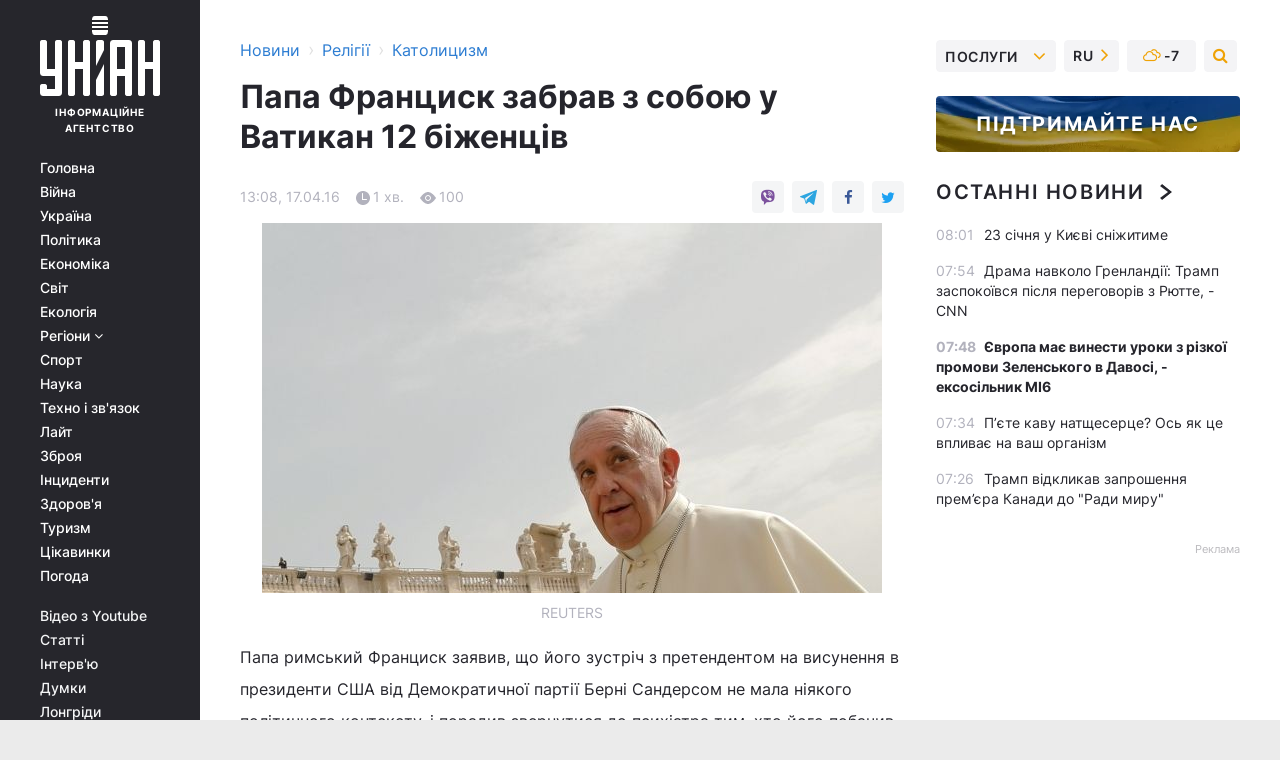

--- FILE ---
content_type: text/html; charset=UTF-8
request_url: https://religions.unian.ua/catholicism/1321792-papa-frantsisk-zabrav-z-soboyu-u-vatikan-12-bijentsiv.html
body_size: 28406
content:
    <!doctype html><html lang="uk"><head><meta charset="utf-8"><meta name="viewport" content="width=device-width, initial-scale=1.0, maximum-scale=2"><title>Папа Франциск забрав з собою у Ватикан 12 біженців</title><meta name="description" content="Папа Франциск забрав з собою у Ватикан 12 біженців. Читати онлайн в стрічці новин католицизм за 17 квітня 2016 інформаційного агентства УНІАН"/><meta name="keywords" content="папа, Франциск, його, зустріч, психіатра, президенти, небудь, Сандерс, Папа, римський, після, заявив, звернутися, називається, більше, нічого, УНІАН, спустився, справедливості, привітав, Сандерса, йому, потиснув, руку, Якщо, інтервю, сказав, зустрічі, прекрасна, людина"/><meta name="theme-color" content="#28282d"><link rel="manifest" href="https://religions.unian.ua/manifest.json"><link rel="shortcut icon" href="https://religions.unian.ua/favicon.ico"/><meta property="fb:page_id" content="112821225446278"/><meta property="fb:app_id" content="1728296543975266"/><meta name="application-name" content="УНІАН"><meta name="apple-mobile-web-app-title" content="УНІАН"><meta name="apple-itunes-app" content="app-id=840099366, affiliate-data=ct=smartbannerunian"><link rel="mask-icon" href="https://religions.unian.ua/images/safari-pinned-tab.svg" color="#28282d"><link rel="apple-touch-icon" href="https://religions.unian.ua/images/apple-touch-icon.png"><link rel="apple-touch-icon" sizes="76x76" href="https://religions.unian.ua/images/apple-touch-icon-76x76.png"><link rel="apple-touch-icon" sizes="120x120" href="https://religions.unian.ua/images/apple-touch-icon-120x120.png"><link rel="apple-touch-icon" sizes="152x152" href="https://religions.unian.ua/images/apple-touch-icon-152x152.png"><link rel="apple-touch-icon" sizes="180x180" href="https://religions.unian.ua/images/apple-touch-icon-180x180.png"><link rel="preconnect" href="https://get.optad360.io/" crossorigin><link rel="preconnect" href="https://images.unian.net/" crossorigin><link rel="preconnect" href="https://membrana-cdn.media/" crossorigin><link rel="preconnect" href="https://www.googletagmanager.com/" crossorigin><link rel="preconnect" href="https://static.cloudflareinsights.com" crossorigin><link rel="preconnect" href="https://securepubads.g.doubleclick.net" crossorigin><link rel="preconnect" href="https://pagead2.googlesyndication.com/" crossorigin><link rel="dns-prefetch" href="https://i.ytimg.com/"><link rel="dns-prefetch" href="https://1plus1.video/"><link rel="dns-prefetch" href="https://ls.hit.gemius.pl"><link rel="dns-prefetch" href="https://jsc.idealmedia.io/"><link rel="dns-prefetch" href="https://gaua.hit.gemius.pl/"><link rel="dns-prefetch" href="https://cm.g.doubleclick.net/"><link rel="dns-prefetch" href="https://fonts.googleapis.com/"><link rel="dns-prefetch" href="https://ep2.adtrafficquality.google/"><link rel="dns-prefetch" href="https://ep1.adtrafficquality.google/"><meta property="og:image:width" content="1000"><meta property="og:image:height" content="545"><meta property="og:image:type" content="image/jpeg"><meta property="og:url" content="https://religions.unian.ua/catholicism/1321792-papa-frantsisk-zabrav-z-soboyu-u-vatikan-12-bijentsiv.html"/><meta property="og:title" content="Папа Франциск забрав з собою у Ватикан 12 біженців"/><meta property="og:description" content=""/><meta property="og:type" content="article"/><meta property="og:image" content="https://images.unian.net/photos/2016_04/thumb_files/1000_545_1460887557-4735.jpg?1"/><meta property="og:published_time" content="2016-04-17T13:08:00+03:00"><meta property="og:modified_time" content="2016-04-17T13:08:29+03:00"><meta property="og:section" content="Католицизм"><meta name="twitter:card" content="summary_large_image"/><meta name="twitter:site" content="@unian"/><meta name="twitter:title" content="Папа Франциск забрав з собою у Ватикан 12 біженців"/><meta name="twitter:description" content=""><meta name="twitter:creator" content="@unian"/><meta name="twitter:image" content="https://images.unian.net/photos/2016_04/thumb_files/1000_545_1460887557-4735.jpg?1"/><meta name="twitter:image:src" content="https://images.unian.net/photos/2016_04/thumb_files/1000_545_1460887557-4735.jpg?1"/><meta name="twitter:domain" content="www.unian.net"/><meta name="robots" content="index, follow, max-image-preview:large"><meta name="telegram:channel" content="@uniannet"><script>
        function loadVideoNts(url) {
            var script = document.createElement('script');
            script.async = true;
            script.src = url;
            document.head.appendChild(script);
        }
        function handleIntersection(entries, observer) {
            entries.forEach(function (entry) {
                if (entry.isIntersecting) {
                    var videoWrapper = entry.target;
                    observer.unobserve(videoWrapper);

                    window.notsyCmd = window.notsyCmd || [];
                    window.notsyCmd.push(function () {
                        window.notsyInit({
                            pageVersionAutodetect: true,
                            targeting: [['site_section', 'religions']]
                        });
                    });

                    videoWrapper.setAttribute('data-loaded', 'true');
                    observer.disconnect(); // Припиняємо спостереження, коли блок був досягнутий

                    // Завантажуємо скрипт після досягнення блока
                    loadVideoNts('https://cdn.membrana.media/uni/ym.js');
                }
            });
        }

        var options = {
            root: null,
            rootMargin: '0px',
            threshold: 0.1
        };

        var observerMembr = new IntersectionObserver(handleIntersection, options);

        document.addEventListener('DOMContentLoaded', function () {
            var videoWrapper = document.querySelector('.nts-video-wrapper:not([data-loaded])');
            if (videoWrapper) {
                observerMembr.observe(videoWrapper);
            }
        });

    </script><link rel="alternate" href="https://religions.unian.ua/catholicism/1321792-papa-frantsisk-zabrav-z-soboyu-u-vatikan-12-bijentsiv.html" hreflang="x-default"/><link href="https://religions.unian.ua/catholicism/amp-1321792-papa-frantsisk-zabrav-z-soboyu-u-vatikan-12-bijentsiv.html" rel="amphtml"><link rel="canonical" href="https://religions.unian.ua/catholicism/1321792-papa-frantsisk-zabrav-z-soboyu-u-vatikan-12-bijentsiv.html"><link rel="preload" as="font" type="font/woff" crossorigin="anonymous" href="https://religions.unian.ua/build/assets/fonts/Inter/Inter-Bold.woff"><link rel="preload" as="font" type="font/woff" crossorigin="anonymous" href="https://religions.unian.ua/build/assets/fonts/Inter/Inter-Medium.woff"><link rel="preload" as="font" type="font/woff" crossorigin="anonymous" href="https://religions.unian.ua/build/assets/fonts/Inter/Inter-Regular.woff"><link rel="preload" as="font" type="font/woff" crossorigin="anonymous" href="https://religions.unian.ua/build/assets/fonts/Inter/Inter-SemiBold.woff"><style id="top"> *{margin:0;padding:0}body{font-size:14px;line-height:1.5}html{font-family:sans-serif;-ms-text-size-adjust:100%;-webkit-text-size-adjust:100%;-webkit-tap-highlight-color:rgba(0,0,0,0)}[class*=" icon-"],[class^=icon-],html{-webkit-font-smoothing:antialiased}a,img{border:none;outline:none}*{box-sizing:border-box;-webkit-box-sizing:border-box;-moz-box-sizing:border-box}@media (max-width:1184px){.nano-mob>.nano-content-mob{position:absolute;overflow:scroll;overflow-x:hidden;right:0;bottom:0}.nano-mob>.nano-content-mob::-webkit-scrollbar{display:none}.has-scrollbar>.nano-content-mob::-webkit-scrollbar{display:block}.nano-mob>.nano-pane{display:none!important;background:rgba(0,0,0,.25);position:absolute;width:10px;right:0;top:0;bottom:0;visibility:hidden;opacity:.01;-webkit-transition:.2s;-moz-transition:.2s;-o-transition:.2s;transition:.2s;border-radius:5px}.nano-mob>.nano-pane>.nano-slider{display:none;background:#444;position:relative;margin:0 1px;border-radius:3px}}@media (min-width:1185px){.nano-mob>.nano-content{-moz-appearance:none}.hidden-lg{display:none!important}.nano:not(.nano-mob)>.nano-content{position:absolute;overflow:auto;overflow-x:hidden;top:0;right:-12px!important;bottom:0;left:0}}.app-banner{padding:12px 26px 12px 16px;max-width:240px;height:320px;position:relative;margin:0 auto}.app-banner__title{font-weight:700;font-size:24px;line-height:28px;color:#efa205;margin-bottom:8px}.app-banner__text{font-weight:500;font-size:16px;line-height:20px;color:#fff}.app-banner__bottom{position:absolute;bottom:0;display:flex;justify-content:space-between;width:100%;left:0;padding:12px 16px}.app-banner__btn{height:36px;width:calc(50% - 4px);border:2px solid #efa205;border-radius:8px;text-align:center;line-height:30px}</style><link rel="stylesheet" href="https://religions.unian.ua/build/post.25f14eadfe90cdfe026eadb8063872ef.css"><style>
        .nts-video {width: 100%; height: calc(100vw / 16 * 9); max-height: 270px; margin: 10px auto; }
        .nts-video-wrapper {max-width: 670px;background: #383842;padding: 8px 16px 16px;border-radius: 4px;margin : 16px 0;overflow: hidden}
        .nts-video-label svg{margin-right: 8px;}
        .nts-video-label {font-weight: 600;font-size: 16px;line-height: 24px;align-self: start;letter-spacing: 0.08em;text-transform: uppercase;color: #B2B2BD;flex-start;align-items: center;
            display: flex;}

        @media (min-width: 1024px) {
            .nts-video {height: 360px; max-height: 360px;    margin-bottom: unset;}
        }
        @media (max-width: 1200px) {


        }

    </style><script type="application/ld+json">{"@context":"https:\/\/schema.org","@type":"NewsArticle","headline":"Папа Франциск забрав з собою у Ватикан 12 біженців","description":"\rREUTERS\r\r\rПапа римський Франциск заявив, що його зустріч з претендентом на висунення в президенти США від Демократичної партії Берні Сандерсом не мала ніякого політичного контексту, і порадив звернутися до психіатра тим, хто його побачив. Його цитує&nbsp;Reuters.\r\rСандерс і папа провели коротку зустріч","articleSection":"Католицизм","inLanguage":"uk","isAccessibleForFree":true,"datePublished":"2016-04-17T13:08:00+03:00","dateModified":"2016-04-17T13:08:29+03:00","mainEntityOfPage":{"@type":"WebPage","@id":"https:\/\/religions.unian.ua\/catholicism\/1321792-papa-frantsisk-zabrav-z-soboyu-u-vatikan-12-bijentsiv.html"},"image":{"@type":"ImageObject","url":"https:\/\/images.unian.net\/photos\/2016_04\/thumb_files\/1200_0_1460887557-4735.jpg"},"publisher":{"@type":"Organization","name":"УНІАН","legalName":"Українське незалежне інформаційне агентство УНІАН","url":"https:\/\/www.unian.ua\/","sameAs":["https:\/\/www.facebook.com\/uniannet\/","https:\/\/www.facebook.com\/UNIAN.ua","https:\/\/www.facebook.com\/unian.ukraine","https:\/\/www.facebook.com\/pogoda.unian\/","https:\/\/www.facebook.com\/devichnikunian\/","https:\/\/www.facebook.com\/starsunian\/","https:\/\/x.com\/unian","https:\/\/t.me\/uniannet","https:\/\/invite.viber.com\/?g2=AQA%2Fnf2OzxyI50pG6plG5XH2%2FokWAnOf0dNcAMevia2uE9z%2FYouMau7DjYf%2B06f1&lang=ru","https:\/\/www.youtube.com\/@unian","https:\/\/www.youtube.com\/@unian_tv","https:\/\/uk.wikipedia.org\/wiki\/%D0%A3%D0%9D%D0%86%D0%90%D0%9D","https:\/\/ru.wikipedia.org\/wiki\/%D0%A3%D0%9D%D0%98%D0%90%D0%9D","https:\/\/www.linkedin.com\/company\/96838031\/"],"foundingDate":1993,"logo":{"@type":"ImageObject","url":"https:\/\/religions.unian.ua\/images\/unian_schema.png","width":95,"height":60},"address":{"@type":"PostalAddress","streetAddress":"вул. Кирилівська 23","addressLocality":"Київ","postalCode":"01001","addressCountry":"UA"},"contactPoint":{"@type":"ContactPoint","email":"unian.headquoters@unian.net","telephone":"+38-044-498-07-60","contactType":"headquoters","areaServed":"UA","availableLanguage":["uk-UA","ru-UA","en-UA"]}},"name":"УНІАН редакція","author":{"@type":"Person","0":"УНІАН редакція"},"articleBody":"REUTERS\r\n\r\n\r\nПапа римський Франциск заявив, що його зустріч з претендентом на висунення в президенти США від Демократичної партії Берні Сандерсом не мала ніякого політичного контексту, і порадив звернутися до психіатра тим, хто його побачив. Його цитує&nbsp;Reuters.\r\n\r\nСандерс і папа провели коротку зустріч у будиночку для гостей у Ватикані. Кандидат у президенти США залишався там після конференції з питань соціальної справедливості.\r\n\r\n&quot;Я спустився і привітав його (Сандерса - УНІАН). Я потиснув йому руку і нічого більше. Це називається хорошими манерами&quot;, - зазначив папа Франциск.\r\n\r\n&quot;Якщо хто-небудь думає, що привітання як-небудь пов&#39;язане з політикою, я раджу їм звернутися до психіатра&quot;. &ndash; сказав папа римський.\r\n\r\nВ інтерв&#39;ю ABC News після зустрічі Сандерс заявив, що папа Франциск &quot;прекрасна сяюча людина&quot;."}</script><script type="application/ld+json">{"@context":"https:\/\/schema.org","@type":"BreadcrumbList","itemListElement":[{"@type":"ListItem","position":1,"item":{"@id":"https:\/\/www.unian.ua\/","name":"Новини"}},{"@type":"ListItem","position":2,"item":{"@id":"https:\/\/religions.unian.ua\/","name":"Релігії"}},{"@type":"ListItem","position":3,"item":{"@id":"https:\/\/religions.unian.ua\/catholicism","name":"Католицизм"}},{"@type":"ListItem","position":4,"item":{"@id":"https:\/\/religions.unian.ua\/catholicism\/1321792-papa-frantsisk-zabrav-z-soboyu-u-vatikan-12-bijentsiv.html","name":"Папа Франциск забрав з собою у Ватикан 12 біженців"}}]}</script><script type="application/ld+json">{"@context":"https:\/\/schema.org","@type":"SoftwareApplication","name":"УНІАН","operatingSystem":"iOS 13.0 or later","applicationCategory":"BusinessApplication","offers":{"@type":"Offer","price":"0","priceCurrency":"USD"}}</script><script type="application/ld+json">{"@context":"https:\/\/schema.org","@type":"SoftwareApplication","name":"УНІАН","operatingSystem":"ANDROID","applicationCategory":"BusinessApplication","offers":{"@type":"Offer","price":"0","priceCurrency":"USD"}}</script><script type="application/ld+json">{"@context":"https:\/\/schema.org","@type":"Organization","name":"УНІАН","legalName":"Українське незалежне інформаційне агентство УНІАН","url":"https:\/\/www.unian.ua\/","sameAs":["https:\/\/www.facebook.com\/uniannet\/","https:\/\/www.facebook.com\/UNIAN.ua","https:\/\/www.facebook.com\/unian.ukraine","https:\/\/www.facebook.com\/pogoda.unian\/","https:\/\/www.facebook.com\/devichnikunian\/","https:\/\/www.facebook.com\/starsunian\/","https:\/\/x.com\/unian","https:\/\/t.me\/uniannet","https:\/\/invite.viber.com\/?g2=AQA%2Fnf2OzxyI50pG6plG5XH2%2FokWAnOf0dNcAMevia2uE9z%2FYouMau7DjYf%2B06f1&lang=ru","https:\/\/www.youtube.com\/@unian","https:\/\/www.youtube.com\/@unian_tv","https:\/\/uk.wikipedia.org\/wiki\/%D0%A3%D0%9D%D0%86%D0%90%D0%9D","https:\/\/ru.wikipedia.org\/wiki\/%D0%A3%D0%9D%D0%98%D0%90%D0%9D","https:\/\/www.linkedin.com\/company\/96838031\/"],"foundingDate":1993,"logo":{"@type":"ImageObject","url":"https:\/\/religions.unian.ua\/images\/unian_schema.png","width":95,"height":60},"address":{"@type":"PostalAddress","streetAddress":"вул. Кирилівська 23","addressLocality":"Київ","postalCode":"01001","addressCountry":"UA"},"contactPoint":{"@type":"ContactPoint","email":"unian.headquoters@unian.net","telephone":"+38-044-498-07-60","contactType":"headquoters","areaServed":"UA","availableLanguage":["uk-UA","ru-UA","en-UA"]}}</script><script type="application/ld+json">{"@context":"https:\/\/schema.org","@type":"NewsMediaOrganization","name":"УНІАН","legalName":"Українське незалежне інформаційне агентство УНІАН","url":"https:\/\/www.unian.ua\/","sameAs":["https:\/\/www.facebook.com\/uniannet\/","https:\/\/www.facebook.com\/UNIAN.ua","https:\/\/www.facebook.com\/unian.ukraine","https:\/\/www.facebook.com\/pogoda.unian\/","https:\/\/www.facebook.com\/devichnikunian\/","https:\/\/www.facebook.com\/starsunian\/","https:\/\/x.com\/unian","https:\/\/t.me\/uniannet","https:\/\/invite.viber.com\/?g2=AQA%2Fnf2OzxyI50pG6plG5XH2%2FokWAnOf0dNcAMevia2uE9z%2FYouMau7DjYf%2B06f1&lang=ru","https:\/\/www.youtube.com\/@unian","https:\/\/www.youtube.com\/@unian_tv","https:\/\/uk.wikipedia.org\/wiki\/%D0%A3%D0%9D%D0%86%D0%90%D0%9D","https:\/\/ru.wikipedia.org\/wiki\/%D0%A3%D0%9D%D0%98%D0%90%D0%9D","https:\/\/www.linkedin.com\/company\/96838031\/"],"foundingDate":1993,"logo":{"@type":"ImageObject","url":"https:\/\/religions.unian.ua\/images\/unian_schema.png","width":95,"height":60},"address":{"@type":"PostalAddress","streetAddress":"вул. Кирилівська 23","addressLocality":"Київ","postalCode":"01001","addressCountry":"UA"},"contactPoint":{"@type":"ContactPoint","email":"unian.headquoters@unian.net","telephone":"+38-044-498-07-60","contactType":"headquoters","areaServed":"UA","availableLanguage":["uk-UA","ru-UA","en-UA"]}}</script><script type="application/ld+json">{"@context":"https:\/\/schema.org","@type":"WebSite","name":"Українське незалежне інформаційне агентство УНІАН","alternateName":"УНІАН","url":"https:\/\/www.unian.ua\/","potentialAction":{"@type":"SearchAction","target":"https:\/\/www.unian.ua\/search?q={search_term_string}","query-input":"required name=search_term_string"},"author":{"@type":"NewsMediaOrganization","name":"УНІАН","legalName":"Українське незалежне інформаційне агентство УНІАН","url":"https:\/\/www.unian.ua\/","sameAs":["https:\/\/www.facebook.com\/uniannet\/","https:\/\/www.facebook.com\/UNIAN.ua","https:\/\/www.facebook.com\/unian.ukraine","https:\/\/www.facebook.com\/pogoda.unian\/","https:\/\/www.facebook.com\/devichnikunian\/","https:\/\/www.facebook.com\/starsunian\/","https:\/\/x.com\/unian","https:\/\/t.me\/uniannet","https:\/\/invite.viber.com\/?g2=AQA%2Fnf2OzxyI50pG6plG5XH2%2FokWAnOf0dNcAMevia2uE9z%2FYouMau7DjYf%2B06f1&lang=ru","https:\/\/www.youtube.com\/@unian","https:\/\/www.youtube.com\/@unian_tv","https:\/\/uk.wikipedia.org\/wiki\/%D0%A3%D0%9D%D0%86%D0%90%D0%9D","https:\/\/ru.wikipedia.org\/wiki\/%D0%A3%D0%9D%D0%98%D0%90%D0%9D","https:\/\/www.linkedin.com\/company\/96838031\/"],"foundingDate":1993,"logo":{"@type":"ImageObject","url":"https:\/\/religions.unian.ua\/images\/unian_schema.png","width":95,"height":60},"address":{"@type":"PostalAddress","streetAddress":"вул. Кирилівська 23","addressLocality":"Київ","postalCode":"01001","addressCountry":"UA"},"contactPoint":{"@type":"ContactPoint","email":"unian.headquoters@unian.net","telephone":"+38-044-498-07-60","contactType":"headquoters","areaServed":"UA","availableLanguage":["uk-UA","ru-UA","en-UA"]}},"creator":{"@type":"NewsMediaOrganization","name":"УНІАН","legalName":"Українське незалежне інформаційне агентство УНІАН","url":"https:\/\/www.unian.ua\/","sameAs":["https:\/\/www.facebook.com\/uniannet\/","https:\/\/www.facebook.com\/UNIAN.ua","https:\/\/www.facebook.com\/unian.ukraine","https:\/\/www.facebook.com\/pogoda.unian\/","https:\/\/www.facebook.com\/devichnikunian\/","https:\/\/www.facebook.com\/starsunian\/","https:\/\/x.com\/unian","https:\/\/t.me\/uniannet","https:\/\/invite.viber.com\/?g2=AQA%2Fnf2OzxyI50pG6plG5XH2%2FokWAnOf0dNcAMevia2uE9z%2FYouMau7DjYf%2B06f1&lang=ru","https:\/\/www.youtube.com\/@unian","https:\/\/www.youtube.com\/@unian_tv","https:\/\/uk.wikipedia.org\/wiki\/%D0%A3%D0%9D%D0%86%D0%90%D0%9D","https:\/\/ru.wikipedia.org\/wiki\/%D0%A3%D0%9D%D0%98%D0%90%D0%9D","https:\/\/www.linkedin.com\/company\/96838031\/"],"foundingDate":1993,"logo":{"@type":"ImageObject","url":"https:\/\/religions.unian.ua\/images\/unian_schema.png","width":95,"height":60},"address":{"@type":"PostalAddress","streetAddress":"вул. Кирилівська 23","addressLocality":"Київ","postalCode":"01001","addressCountry":"UA"},"contactPoint":{"@type":"ContactPoint","email":"unian.headquoters@unian.net","telephone":"+38-044-498-07-60","contactType":"headquoters","areaServed":"UA","availableLanguage":["uk-UA","ru-UA","en-UA"]}},"publisher":{"@type":"NewsMediaOrganization","name":"УНІАН","legalName":"Українське незалежне інформаційне агентство УНІАН","url":"https:\/\/www.unian.ua\/","sameAs":["https:\/\/www.facebook.com\/uniannet\/","https:\/\/www.facebook.com\/UNIAN.ua","https:\/\/www.facebook.com\/unian.ukraine","https:\/\/www.facebook.com\/pogoda.unian\/","https:\/\/www.facebook.com\/devichnikunian\/","https:\/\/www.facebook.com\/starsunian\/","https:\/\/x.com\/unian","https:\/\/t.me\/uniannet","https:\/\/invite.viber.com\/?g2=AQA%2Fnf2OzxyI50pG6plG5XH2%2FokWAnOf0dNcAMevia2uE9z%2FYouMau7DjYf%2B06f1&lang=ru","https:\/\/www.youtube.com\/@unian","https:\/\/www.youtube.com\/@unian_tv","https:\/\/uk.wikipedia.org\/wiki\/%D0%A3%D0%9D%D0%86%D0%90%D0%9D","https:\/\/ru.wikipedia.org\/wiki\/%D0%A3%D0%9D%D0%98%D0%90%D0%9D","https:\/\/www.linkedin.com\/company\/96838031\/"],"foundingDate":1993,"logo":{"@type":"ImageObject","url":"https:\/\/religions.unian.ua\/images\/unian_schema.png","width":95,"height":60},"address":{"@type":"PostalAddress","streetAddress":"вул. Кирилівська 23","addressLocality":"Київ","postalCode":"01001","addressCountry":"UA"},"contactPoint":{"@type":"ContactPoint","email":"unian.headquoters@unian.net","telephone":"+38-044-498-07-60","contactType":"headquoters","areaServed":"UA","availableLanguage":["uk-UA","ru-UA","en-UA"]}},"datePublished":"2026-01-23T08:07:29+02:00","dateModified":"2026-01-23T08:07:29+02:00","inLanguage":"uk"}</script><link href="https://www.googletagmanager.com/gtag/js?id=G-238PLP1PQZ" rel="preload" as="script"><script async src="https://www.googletagmanager.com/gtag/js?id=G-238PLP1PQZ"></script><script>window.dataLayer = window.dataLayer || [];function gtag(){dataLayer.push(arguments);}gtag('js', new Date());gtag('config', 'G-238PLP1PQZ');</script><script>(function(w,d,s,l,i){w[l]=w[l]||[];w[l].push({'gtm.start':new Date().getTime(),event:'gtm.js'});var f=d.getElementsByTagName(s)[0],j=d.createElement(s),dl=l!='dataLayer'?'&l='+l:'';j.async=true;j.src='https://www.googletagmanager.com/gtm.js?id='+i+dl;f.parentNode.insertBefore(j,f);})(window,document,'script','dataLayer','GTM-P2WFHTD');</script></head><body class="home" data-infinite-scroll=""><div id="page_content" class="container main-wrap" data-page="1" data-page-max="50"><div class="main-column row m-0"><div class="col-lg-2 col-sm-12 prl0"><div class="main-menu"><div class="main-menu__content nano"><div class="nano-content"><div class="inside-nano-content"><a href="javascript:void(0);" id="trigger" class="menu-trigger hidden-lg" aria-label="menu"></a><div class="main-menu__logo"><a href="https://www.unian.ua/"><img src="https://religions.unian.ua/images/unian-logo.svg" alt="Інформаційне агентство" width="120" height="80"/><div class="main-menu__logo-text">Інформаційне агентство</div></a></div><div class="hidden-lg main-menu__search"><div class="header-search__toggle hidden-lg" style="width: 15px; height: 19px"><i class="fa fa-search"></i></div><form method="GET" action="https://www.unian.ua/search" class="header-search__form disactive"><div class="header-search__close hidden-lg">+</div><input type="text" name="q" aria-label="search" class="header-search__input" placeholder=" "/><input type="hidden" name="token" value="1568212497"/><button type="submit" class="header-search__button" aria-label="search"><i class="fa fa-search"></i></button></form></div><nav class="main-menu__nav mp-menu nano nano-mob" id="mp-menu"><div class="main-menu__close hidden-lg">+</div><div class="nano-content nano-content-mob"><div class="mp-level main-menu__list"><ul><li class="main-menu__item"><a href="https://www.unian.ua/">Головна</a></li><li class="main-menu__item"><a href="https://www.unian.ua/war">Війна</a></li><li class="main-menu__item"><a href="https://www.unian.ua/society">Україна</a></li><li class="main-menu__item"><a href="https://www.unian.ua/politics">Політика</a></li><li class="main-menu__item"><a href="https://www.unian.ua/economics">Економіка</a></li><li class="main-menu__item"><a href="https://www.unian.ua/world">Світ</a></li><li class="main-menu__item"><a href="https://www.unian.ua/ecology">Екологія</a></li><li class="main-menu__item has-submenu"><a href="javascript:void(0);">Регіони <i class="fa fa-angle-down"></i></a><div class="sub-level main-menu__sub-list"><ul><li><a href="https://www.unian.ua/kyiv">Київ</a></li><li><a href="https://www.unian.ua/lvov">Львів</a></li><li><a href="https://www.unian.ua/dnepropetrovsk">Дніпро</a></li><li><a href="https://www.unian.ua/kharkiv">Харків</a></li><li><a href="https://www.unian.ua/odessa">Одеса</a></li></ul></div></li><li class="main-menu__item"><a href="https://sport.unian.ua/">Спорт</a></li><li class="main-menu__item"><a href="https://www.unian.ua/science">Наука</a></li><li class="main-menu__item"><a href="https://www.unian.ua/techno">Техно і зв&#039;язок</a></li><li class="main-menu__item"><a href="https://www.unian.ua/lite">Лайт</a></li><li class="main-menu__item"><a href="https://www.unian.ua/weapons">Зброя</a></li><li class="main-menu__item"><a href="https://www.unian.ua/incidents">Інциденти</a></li><li class="main-menu__item"><a href="https://www.unian.ua/health">Здоров&#039;я</a></li><li class="main-menu__item"><a href="https://www.unian.ua/tourism">Туризм</a></li><li class="main-menu__item"><a href="https://www.unian.ua/curiosities">Цікавинки</a></li><li class="main-menu__item"><a href="https://pogoda.unian.ua">Погода</a></li></ul></div><div class="main-menu__services main-menu__list"><ul><li class="main-menu__item"><a href="https://religions.unian.ua/video-youtube">Відео з Youtube</a></li><li class="main-menu__item"><a href="https://www.unian.ua/detail/publications">Статті</a></li><li class="main-menu__item"><a href="https://www.unian.ua/detail/interviews">Інтерв&#039;ю</a></li><li class="main-menu__item"><a href="https://www.unian.ua/detail/opinions">Думки</a></li><li class="main-menu__item"><a href="https://www.unian.ua/longrids">Лонгріди</a></li><li class="main-menu__item hidden-lg"><a href="https://www.unian.ua/static/press/live">Пресцентр</a></li><li class="main-menu__item has-submenu hidden-lg"><a href="javascript:void(0);">Послуги<i class="fa fa-angle-down"></i></a><div class="sub-level main-menu__sub-list"><ul><li><a href="https://www.unian.ua/static/advertising/advert">Реклама на сайті</a></li><li><a href="https://www.unian.ua/static/press/about">Пресцентр</a></li><li><a href="https://photo.unian.ua/">Фотобанк</a></li><li><a href="https://www.unian.ua/static/monitoring/about">Моніторинг</a></li><li><a href="https://www.unian.ua/static/subscription/products">Передплата новин</a></li></ul></div></li></ul></div><div class="main-menu__services main-menu__list"><ul><li class="main-menu__item"><a href="https://www.unian.ua/news/archive">Архів</a></li><li class="main-menu__item "><a href="https://www.unian.ua/vacancy">Вакансії</a></li><li class="main-menu__item"><a href="https://www.unian.ua/static/contacts">Контакти</a></li></ul></div></div></nav></div></div></div><div id="M473096ScriptRootC1436947" class="ideal-story" data-attribute="https://jsc.idealmedia.io/u/n/unian.net.1436947.js"></div></div></div><div class="col-lg-10 col-sm-12"><div class=" hot-news--negative"  ></div><div  class="running-line--negative"></div><div class="content-column"
											><div id="block_left_column_content" class="left-column sm-w-100"
																					 data-ajax-url="https://religions.unian.ua/catholicism/1321792-papa-frantsisk-zabrav-z-soboyu-u-vatikan-12-bijentsiv.html"
																	><div class=" infinity-item"
         data-url="https://religions.unian.ua/catholicism/1321792-papa-frantsisk-zabrav-z-soboyu-u-vatikan-12-bijentsiv.html"
         data-title="Папа Франциск забрав з собою у Ватикан 12 біженців"
         data-io-article-url="https://religions.unian.ua/catholicism/1321792-papa-frantsisk-zabrav-z-soboyu-u-vatikan-12-bijentsiv.html"
         data-prev-url="https://religions.unian.ua/catholicism"
    ><div class="article "><div class="top-bredcr "><div class="breadcrumbs"><ol vocab="https://schema.org/" typeof="BreadcrumbList"><li property="itemListElement" typeof="ListItem"><a property="item" typeof="WebPage"
               href="//www.unian.ua/detail/all_news"><span
                        property="name">  Новини</span></a><meta property="position" content="1"></li><li><span>›</span></li><li property="itemListElement" typeof="ListItem"><a property="item" typeof="WebPage"
                       href="https://religions.unian.ua/"><span property="name">  Релігії</span></a><meta property="position" content="2"></li><li><span>›</span></li><li property="itemListElement" typeof="ListItem"><a property="item" typeof="WebPage"
                   href="https://religions.unian.ua/catholicism"><span
                            property="name">  Католицизм</span></a><meta property="position" content="3"></li></ol></div></div><h1>Папа Франциск забрав з собою у Ватикан 12 біженців</h1><div class="article__info    "><div><div class="article__info-item time ">13:08, 17.04.16</div><span class="article__info-item comments"><i class="unian-read"></i>
                                1 хв.
                            </span><span class="article__info-item views"><i class="unian-eye"></i><span id="js-views-1321792"></span><script>
    function CreateRequest() {
        var Request = false;

        if (window.XMLHttpRequest) {
            //Gecko-совместимые браузеры, Safari, Konqueror
            Request = new XMLHttpRequest();
        } else if (window.ActiveXObject) {
            //Internet explorer
            try {
                Request = new ActiveXObject("Microsoft.XMLHTTP");
            } catch (CatchException) {
                Request = new ActiveXObject("Msxml2.XMLHTTP");
            }
        }

        if (!Request) {
            return null;
        }

        return Request;
    }

    /*
        Функция посылки запроса к файлу на сервере
        r_method  - тип запроса: GET или POST
        r_path    - путь к файлу
        r_args    - аргументы вида a=1&b=2&c=3...
        r_handler - функция-обработчик ответа от сервера
    */
    function SendRequest(r_method, r_path, r_args, r_handler) {
        //Создаём запрос
        var Request = CreateRequest();

        //Проверяем существование запроса еще раз
        if (!Request) {
            return;
        }

        //Назначаем пользовательский обработчик
        Request.onreadystatechange = function() {
            //Если обмен данными завершен
            if (Request.readyState == 4) {
                if (Request.status == 200) {
                    //Передаем управление обработчику пользователя
                    r_handler(Request);
                }
            }
        }

        //Проверяем, если требуется сделать GET-запрос
        if (r_method.toLowerCase() == "get" && r_args.length > 0)
            r_path += "?" + r_args;

        //Инициализируем соединение
        Request.open(r_method, r_path, true);

        if (r_method.toLowerCase() == "post") {
            //Если это POST-запрос

            //Устанавливаем заголовок
            Request.setRequestHeader("Content-Type","application/x-www-form-urlencoded; charset=utf-8");
            //Посылаем запрос
            Request.send(r_args);
        } else {
            //Если это GET-запрос
            Request.responseType = 'json';
            //Посылаем нуль-запрос
            Request.send(null);
        }
    }

    //Создаем функцию обработчик
    var Handler = function(Request) {
        document.getElementById("js-views-1321792").innerHTML = ' ' + Request.response.views;
    }

    //Отправляем запрос
    SendRequest("GET", '/ajax/views/1321792', "", Handler);
</script></span></div><div class="article-shares " data-url="https://religions.unian.ua/catholicism/1321792-papa-frantsisk-zabrav-z-soboyu-u-vatikan-12-bijentsiv.html"><div class="social-likes"><a href="viber://forward?text=https://religions.unian.ua/catholicism/1321792-papa-frantsisk-zabrav-z-soboyu-u-vatikan-12-bijentsiv.html" class="vb" rel="nofollow noopener"><i class="unian-viber"></i></a><a href="https://telegram.me/share/url?url=https://religions.unian.ua/catholicism/1321792-papa-frantsisk-zabrav-z-soboyu-u-vatikan-12-bijentsiv.html" class="tg" rel="nofollow noopener"><i class="unian-telegramm"></i></a><a href="https://www.facebook.com/sharer.php?u=https://religions.unian.ua/catholicism/1321792-papa-frantsisk-zabrav-z-soboyu-u-vatikan-12-bijentsiv.html" class="fb" rel="nofollow noopener"><i class="fa fa-facebook"></i></a><a href="https://twitter.com/share?&url=https://religions.unian.ua/catholicism/1321792-papa-frantsisk-zabrav-z-soboyu-u-vatikan-12-bijentsiv.html&text=Папа Франциск забрав з собою у Ватикан 12 біженців" class="tw" rel="nofollow noopener"><i class="fa fa-twitter"></i></a></div></div></div><div class="article-text  "><div class="photo_block "><img alt="REUTERS" src="[data-uri]" title="REUTERS" data-src="https://images.unian.net/photos/2016_04/1460887557-4735.jpg" class="lazy"><div class="subscribe_photo_text">REUTERS</div></div><p>Папа римський Франциск заявив, що його зустріч з претендентом на висунення в президенти США від Демократичної партії Берні Сандерсом не мала ніякого політичного контексту, і порадив звернутися до психіатра тим, хто його побачив. Його цитує Reuters.</p><p>Сандерс і папа провели коротку зустріч у будиночку для гостей у Ватикані. Кандидат у президенти США залишався там після конференції з питань соціальної справедливості.</p><p>"Я спустився і привітав його (Сандерса - УНІАН). Я потиснув йому руку і нічого більше. Це називається хорошими манерами", - зазначив папа Франциск.</p><div><div class="nts-video-wrapper"><div class="nts-video-label"><svg xmlns="http://www.w3.org/2000/svg" width="24" height="24" viewbox="0 0 24 24" fill="none"><path d="M17 12L9 16L9 8L17 12Z" fill="#B2B2BD"></path><rect x="0.5" y="0.5" width="23" height="23" rx="11.5" stroke="#B2B2BD"></rect></svg>Відео дня</div><div class="nts-video UNI_VIDEO"></div></div></div><p>"Якщо хто-небудь думає, що привітання як-небудь пов'язане з політикою, я раджу їм звернутися до психіатра". – сказав папа римський.</p><p>В інтерв'ю ABC News після зустрічі Сандерс заявив, що папа Франциск "прекрасна сяюча людина".</p><p></p></div><a href="https://donate.unian.ua" class="support-post"><span class="support-post__text">Допоможіть проєкту</span><span class="support-post__btn">Підтримайте нас</span></a><div class="article-bottom  "><div class="social-btn-bottom"><a href="https://t.me/uniannet" class="social-btn-bottom__item tg"
       target="_blank" rel="nofollow noopener"><i class="unian-telegramm"></i><span>Читати УНІАН в Telegram</span></a><a href="https://www.facebook.com/UNIAN.ua" class="social-btn-bottom__item fb"
       target="_blank" rel="nofollow noopener"><i class="unian-fb"></i><span>Читати УНІАН в Facebook</span></a></div></div><div class="partner-news margin-top-20"     style="height: 520px"  ><div class="title-without-border black">
    Новини партнерів
</div><div class="  article-bottom-gallery-slider"><iframe data-src="/content/li-987-ukr.html" style="width:100%" loading="lazy" class="partners-iframe"
                height="470" frameborder="0" scrolling="no" title="partners news"></iframe></div></div></div></div></div><div id="block_right_column_content" class="right-column newsfeed  d-none d-md-block"

																							><div class="tools"><div class="dropdown tools__dropdown tools__item"><a href="javascript:void(0);" class="dropdown-toggle">
            Послуги
            <i class="fa fa-angle-down"></i></a><div class="dropdown-menu"><a class="dropdown__item" href="https://www.unian.ua/static/advertising/advert">Реклама</a><a class="dropdown__item" href="https://www.unian.ua/static/press/about">Пресцентр</a><a class="dropdown__item" href="https://photo.unian.ua/">Фотобанк</a><a class="dropdown__item" href="https://www.unian.ua/static/monitoring/about">Моніторинг</a></div></div><div class="tools__item"><a href="https://www.unian.net/" class="tools__link"><span>
                                     RU
                             </span><i class="fa fa-angle-right"></i></a></div><div class="tools__item" style="width: 69px; justify-content: center"><a               href="https://pogoda.unian.ua"
              class="tools__link" id="unian_weather_widget"><i class="fa fa-sun-o mr-1"></i><div></div></a></div><div class="tools__item tools-search"><div class="tools-search__toggle"><i class="fa fa-search"></i></div><form method="GET" action="https://www.unian.ua/search" class="tools-search__form"><input type="text" name="q" aria-label="search" class="tools-search__input" placeholder=" " maxlength="20"/><input type="hidden" name="token" value="1743763518"/><button type="submit" class="tools-search__button" aria-label="search"><i class="fa fa-search"></i></button></form></div></div><a href="https://donate.unian.ua  " class="support-unian">
            Підтримайте нас
        </a><!-- Block all_news start --><div  data-vr-zone="all_right_news" class="block-base ajax-block-container"><section class="newsfeed-column"><a href="https://www.unian.ua/detail/all_news" class="title-bordered">
        

                                                                                Останні новини
                                                            <i class="unian-arrow-more"></i></a><div
                                             data-block-ajax-url="https://www.unian.ua/ajax/all_news?page_route=news_post"
                data-ajax-page="1"
                data-ajax-limit="75"
                data-counter=""
                    ><ul class="newsfeed__list "><li class="newsfeed__item"><span class="newsfeed__time">08:01</span><h3 class="newsfeed__link"><a href="https://www.unian.ua/pogoda/news/pogoda-kijiv-23-sichnya-v-stolici-vipade-snig-novini-kiyeva-13263318.html"  data-vr-contentbox="news_0">23 січня у Києві сніжитиме</a></h3></li><li class="newsfeed__item"><span class="newsfeed__time">07:54</span><h3 class="newsfeed__link"><a href="https://www.unian.ua/world/grenlandiya-ryutte-stav-klyuchovim-peregovornikom-nato-z-trampom-cnn-13263825.html"  data-vr-contentbox="news_1">Драма навколо Гренландії: Трамп заспокоївся після переговорів з Рютте, - CNN</a></h3></li><li class="newsfeed__item strong"><span class="newsfeed__time">07:48</span><h3 class="newsfeed__link"><a href="https://www.unian.ua/world/yevropa-maye-vinesti-uroki-z-rizkoji-promovi-zelenskogo-v-davosi-eksgolova-mi6-13263819.html"  data-vr-contentbox="news_2">Європа має винести уроки з різкої промови Зеленського в Давосі, - ексосільник МІ6</a></h3></li><li class="newsfeed__item"><span class="newsfeed__time">07:34</span><h3 class="newsfeed__link"><a href="https://www.unian.ua/curiosities/p-yete-kavu-natshcheserce-os-yak-ce-vplivaye-na-vash-organizm-13263747.html"  data-vr-contentbox="news_3">Пʼєте каву натщесерце? Ось як це впливає на ваш організм</a></h3></li><li class="newsfeed__item"><span class="newsfeed__time">07:26</span><h3 class="newsfeed__link"><a href="https://www.unian.ua/world/tramp-vidklikav-zaproshennya-prem-yera-kanadi-do-radi-miru-13263813.html"  data-vr-contentbox="news_4">Трамп відкликав запрошення прем’єра Канади до "Ради миру"</a></h3></li><li class="newsfeed__banner banner-fb"><span class="newsfeed__ad">Реклама</span><div class="bnr-block__bnr" style="height: 600px; overflow:hidden;"><!-- Banner UDF1 () start. --><div data-banner="[https://images.unian.net/photos/2021_04/1619793683-7224.png]" data-banner-link="[https://www.unian.net/pogoda/]" data-ad="/82479101/Unian.ua_/UDF1_300x600" data-type="bnr" data-size="[[300, 600]]"></div><ins class="staticpubads89354" data-sizes-desktop="300x600" data-slot="14" data-type_oa="GDF1"></ins><!-- Banner UDF1 () end. --></div></li><li class="newsfeed__item"><span class="newsfeed__time">07:20</span><h3 class="newsfeed__link"><a href="https://www.unian.ua/lite/astrology/goroskop-na-zavtra-za-kartami-taro-levam-spogadi-terezam-konflikti-13263069.html"  data-vr-contentbox="news_5">Гороскоп на 23 січня за картами Таро: Левам - спогади, Терезам - конфлікти</a></h3></li><li class="newsfeed__item"><span class="newsfeed__time">07:10</span><h3 class="newsfeed__link"><a href="https://www.unian.ua/pogoda/news/magnitni-buri-23-sichnya-na-sonci-stavsya-shche-odin-spalah-13263111.html"  data-vr-contentbox="news_6">На Сонці стався ще один спалах: Земля може опинитися під ударом (графік)</a></h3></li><li class="newsfeed__item"><span class="newsfeed__time">07:10</span><h3 class="newsfeed__link"><a href="https://www.unian.ua/lite/astrology/goroskop-na-zavtra-dlya-vsih-znakiv-ovnam-vtoma-bliznyukam-nespodivani-pojizdki-13263042.html"  data-vr-contentbox="news_7">Гороскоп на 23 січня: Овнам - втома, Близнюкам - несподівані поїздки</a></h3></li><li class="newsfeed__item"><span class="newsfeed__time">07:05</span><h3 class="newsfeed__link"><a href="https://www.unian.ua/lite/holidays/batkivski-suboti-v-2026-roci-dati-za-novim-i-starim-stilem-zvichaji-ta-zaboroni-13263489.html"  data-vr-contentbox="news_8">Коли батьківські суботи в 2026 році: дати за новим і старим стилем, що не можна робити</a></h3></li><li class="newsfeed__item strong"><span class="newsfeed__time">06:50</span><h3 class="newsfeed__link"><a href="https://www.unian.ua/world/yevropa-znovu-zoseredzhuyetsya-na-ukrajini-pislya-konfliktu-z-trampom-bloomberg-13263807.html"  data-vr-contentbox="news_9">Європа знову зосереджується на Україні після конфлікту з Трампом, - Bloomberg</a></h3></li><li class="newsfeed__item strong"><span class="newsfeed__time">06:30</span><h3 class="newsfeed__link"><a href="https://www.unian.ua/pogoda/news/pogoda-23-sichnya-prodovzhit-zminyuvatisya-prognoz-13263189.html"  data-vr-contentbox="news_10">23 січня погода в Україні продовжить змінюватися</a></h3></li><li class="newsfeed__item strong"><span class="newsfeed__time">06:19</span><h3 class="newsfeed__link"><a href="https://www.unian.ua/world/putin-zustrivsya-z-troma-poslancyami-trampa-kreml-zrobiv-rizku-zayavu-13263801.html"  data-vr-contentbox="news_11">Путін зустрівся з трьома посланцями Трампа: Кремль зробив різку заяву</a></h3></li><li class="newsfeed__item"><span class="newsfeed__time">06:15</span><h3 class="newsfeed__link"><a href="https://www.unian.ua/curiosities/chomu-ne-mozhna-piti-kavu-na-golodniy-shlunok-perelicheno-4-negativni-naslidki-13263687.html"  data-vr-contentbox="news_12">Чому починати день з кави на голодний шлунок не найкраща ідея: 4 наслідки</a></h3></li><li class="newsfeed__item"><span class="newsfeed__time">06:00</span><h3 class="newsfeed__link"><a href="https://www.unian.ua/lite/holidays/yake-sogodni-cerkovne-svyato-23-sichnya-2026-roku-zaboroni-ta-prikmeti-dnya-13263021.html"  data-vr-contentbox="news_13">23 січня: церковне свято сьогодні, яка прикмета дня віщує потепління</a></h3></li><li class="newsfeed__item"><span class="newsfeed__time">05:39</span><h3 class="newsfeed__link"><a href="https://www.unian.ua/world/ilon-mask-vismiyav-te-yak-donald-tramp-pragne-miru-u-sviti-13263711.html"  data-vr-contentbox="news_14">Ілон Маск цинічним жартом висміяв "Раду миру" Трампа</a></h3></li><li class="newsfeed__item"><span class="newsfeed__time">05:10</span><h3 class="newsfeed__link"><a href="https://www.unian.ua/curiosities/lrashm-indiya-stvorila-novu-giperzvukovu-dalekobiynu-raketu-13263705.html"  data-vr-contentbox="news_15">Долатиме 1500 км за 15 хвилин: Індія створила нову гіперзвукову ракету</a></h3></li><li class="newsfeed__item"><span class="newsfeed__time">05:00</span><h3 class="newsfeed__link"><a href="https://www.unian.ua/lite/holidays/kakoy-segodnya-prazdnik-23-yanvarya-2026-primety-tradicii-zaprety-13262124.html"  data-vr-contentbox="news_16">Святкуємо 23 січня: яку страву приготувати і що потрібно зробити в будинку</a></h3></li><li class="newsfeed__item"><span class="newsfeed__time">04:02</span><h3 class="newsfeed__link"><a href="https://www.unian.ua/curiosities/v-africi-somi-zdiysnili-nespishnu-progulyanku-po-sushi-video-13263657.html"  data-vr-contentbox="news_17">В Африці соми здійснили неспішну прогулянку по суші (відео)</a></h3></li><li class="newsfeed__item"><span class="newsfeed__time">02:58</span><h3 class="newsfeed__link"><a href="https://www.unian.ua/curiosities/shcho-korisnishe-zeleniy-chi-chorniy-chay-vcheni-znayshli-tochnu-vidpovid-13263678.html"  data-vr-contentbox="news_18">Чорний і зелений чай: що корисніше для організму</a></h3></li><li class="newsfeed__item"><span class="newsfeed__time">02:50</span><h3 class="newsfeed__link"><a href="https://www.unian.ua/weapons/l-159-pislya-vidmovi-chehiji-prodavati-ukrajini-litaki-kompaniya-virobnik-znayshla-alternativu-13263795.html"  data-vr-contentbox="news_19">Чехія не дозволила продаж літаків L-159 Україні: виробник знайшов альтернативу</a></h3></li><li class="newsfeed__item"><span class="newsfeed__time">02:13</span><h3 class="newsfeed__link"><a href="https://www.unian.ua/war/richka-dnipro-zamerzaye-ekspert-poyasniv-chi-ye-zagroza-novogo-udaru-rf-na-pivdni-ukrajini-13263789.html"  data-vr-contentbox="news_20">Річка Дніпро замерзає: експерт пояснив, чи є загроза нового удару РФ на півдні України</a></h3></li><li class="newsfeed__item"><span class="newsfeed__time">01:52</span><h3 class="newsfeed__link"><a href="https://www.unian.ua/curiosities/lyudi-z-inshoji-epohi-3-dati-narodzhennya-starih-dush-za-numerologiyeyu-13263693.html"  data-vr-contentbox="news_21">Відчуваєте себе чужим у XXI столітті? 3 дати народження, власники яких належать до іншої епохи</a></h3></li><li class="newsfeed__item"><span class="newsfeed__time">01:45</span><h3 class="newsfeed__link"><a href="https://www.unian.ua/war/viyna-v-ukrajini-fedorenko-nazvav-prioritetni-zavdannya-okupantiv-na-fronti-13263783.html"  data-vr-contentbox="news_22">Командир полку "Ахіллес" назвав пріоритетні завдання РФ на фронті в Україні</a></h3></li><li class="newsfeed__item"><span class="newsfeed__time">01:20</span><h3 class="newsfeed__link"><a href="https://www.unian.ua/war/viyna-v-ukrajini-rosiyani-prosunulisya-na-donechchini-ta-harkivshchini-13263777.html"  data-vr-contentbox="news_23">Армія РФ просунулася на Харківщині та Донеччині, - DeepState</a></h3></li><li class="newsfeed__item strong"><span class="newsfeed__time">00:52</span><h3 class="newsfeed__link"><a href="https://www.unian.ua/world/zustrich-trampa-i-zelenskogo-v-davosi-prezident-ssha-zrobiv-nizku-zayav-13263771.html"  data-vr-contentbox="news_24">Трамп зробив заяву про розмову з Зеленським у Давосі і ситуацію в Україні</a></h3></li><li class="newsfeed__banner"><span class="newsfeed__ad">Реклама</span><div class="banner-container" style="height: 250px; overflow: hidden; margin-bottom: 20px;"><!-- Banner UDF2 () start. --><div data-ad="/82479101/Unian.ua_/UDF2_300x250" data-type="bnr" data-size="[[300, 250]]"></div><ins class="staticpubads89354" data-sizes-desktop="300x250,250x250,200x200" data-slot="26" data-type_oa="UDF2"></ins><!-- Banner UDF2 () end. --></div></li><li class="newsfeed__item"><span class="newsfeed__time">00:43</span><h3 class="newsfeed__link"><a href="https://www.unian.ua/economics/auto/top-10-avtomobiliv-dlya-molodih-vodijiv-za-versiyeyu-ekspertiv-13263612.html"  data-vr-contentbox="news_25">Дешево і надійно: топ-10 найкращих авто для новачка за версією експертів</a></h3></li><li class="newsfeed__item"><span class="newsfeed__time">00:17</span><h3 class="newsfeed__link"><a href="https://www.unian.ua/war/viyna-v-ukrajini-rosiyani-zavdali-udaru-po-selishchu-komishuvaha-na-zaporizhzhi-13263765.html"  data-vr-contentbox="news_26">Окупанти вдарили по Запорізькій області: багато постраждалих (фото)</a></h3></li><li class="newsfeed__date"><a href="https://www.unian.ua/news/archive/20260122">22 січня, четвер</a></li><li class="newsfeed__item"><span class="newsfeed__time">23:57</span><h3 class="newsfeed__link"><a href="https://www.unian.ua/science/skelet-vikom-5500-rokiv-pidtverdiv-amerikanske-pohodzhennya-venerichnoji-hvorobi-13263759.html"  data-vr-contentbox="news_27">Скелет віком 5500 років підтвердив американське походження венеричної хвороби</a></h3></li><li class="newsfeed__item"><span class="newsfeed__time">23:45</span><h3 class="newsfeed__link"><a href="https://www.unian.ua/techno/communications/yak-kabel-vplivaye-na-shvidkist-internetu-chomu-kabel-vazhliviy-dlya-shvidkosti-13263528.html"  data-vr-contentbox="news_28">Якщо у вас старий Ethernet-кабель, саме час його замінити – і ось чому</a></h3></li><li class="newsfeed__item"><span class="newsfeed__time">23:24</span><h3 class="newsfeed__link"><a href="https://sport.unian.ua/football/ekstrener-dinamo-pobiv-santehnika-cherez-vidsutnist-opalennya-zhurnalistka-13263744.html"  data-vr-contentbox="news_29">Екстренер "Динамо" побив сантехніка через відсутність опалення, - журналістка</a></h3></li><li class="newsfeed__item strong"><span class="newsfeed__time">23:14</span><h3 class="newsfeed__link"><a href="https://www.unian.ua/economics/energetics/grafik-vidklyuchennya-svitla-na-23-sichnya-skilki-ne-bude-elektroenergiji-v-p-yatnicyu-13263618.html"  data-vr-contentbox="news_30"><span class="blue-marker">оновлено</span>Відключення світла 23 січня: скільки не буде електроенергії в п’ятницю</a></h3></li><li class="newsfeed__item"><span class="newsfeed__time">22:59</span><h3 class="newsfeed__link"><a href="https://www.unian.ua/war/chi-mozhut-rosiyani-pereyti-dnom-kolishnogo-kahovskogo-vodoshovishcha-vidpovid-eksperta-13263732.html"  data-vr-contentbox="news_31">Чи можуть росіяни перейти дном колишнього Каховського водосховища: відповідь експерта</a></h3></li><li class="newsfeed__item"><span class="newsfeed__time">22:53</span><h3 class="newsfeed__link"><a href="https://www.unian.ua/war/kreyser-moskva-sud-rf-upershe-viznav-udar-raketami-i-nazvav-kilkist-zhertv-13263738.html"  data-vr-contentbox="news_32">Суд в РФ уперше визнав ракетний удар по крейсеру "Москва" і назвав кількість жертв, - ЗМІ</a></h3></li><li class="newsfeed__item"><span class="newsfeed__time">22:44</span><h3 class="newsfeed__link"><a href="https://www.unian.ua/curiosities/skilki-raziv-na-tizhden-normalno-miti-golovu-chim-ridshe-miti-golovu-tim-krashche-13263558.html"  data-vr-contentbox="news_33">Як часто насправді потрібно мити голову: дерматолог поставила крапку у вічній суперечці</a></h3></li><li class="newsfeed__item"><span class="newsfeed__time">22:18</span><h3 class="newsfeed__link"><a href="https://www.unian.ua/politics/viyna-v-ukrajini-volodimir-zelenskiy-rozpoviv-pro-plani-na-zustrich-zi-ssha-ta-rf-13263573.html"  data-vr-contentbox="news_34"><span class="blue-marker">оновлено</span>"Закінчимо цю війну": Зеленський розкрив плани на тристоронню зустріч з РФ і США</a></h3></li><li class="newsfeed__item"><span class="newsfeed__time">22:11</span><h3 class="newsfeed__link"><a href="https://www.unian.ua/world/orban-zabivsya-v-isterici-cherez-slova-zelenskogo-na-forumi-v-davosi-13263729.html"  data-vr-contentbox="news_35">Орбан відреагував на заяву Зеленського на форумі в Давосі</a></h3></li><li class="newsfeed__item"><span class="newsfeed__time">22:11</span><h3 class="newsfeed__link"><a href="https://www.unian.ua/economics/energetics/vidklyuchennya-svitla-mozhut-posilitisya-vitaliy-kim-13263723.html"  data-vr-contentbox="news_36">"Повний кошмар": треба готуватись до поганого сценарію по світлу, - Віталій Кім</a></h3></li><li class="newsfeed__item"><span class="newsfeed__time">21:50</span><h3 class="newsfeed__link"><a href="https://www.unian.ua/economics/other/kijivstar-telekom-operator-kupuye-chastku-riteylera-comfy-13263717.html"  data-vr-contentbox="news_37">Угода на сотні мільйонів доларів: "Київстар" купує Comfy, – ЗМІ</a></h3></li><li class="newsfeed__item"><span class="newsfeed__time">21:42</span><h3 class="newsfeed__link"><a href="https://www.unian.ua/curiosities/koti-vzimku-koli-zabirati-kotiv-z-vulici-vzimku-shchob-voni-ne-zamerzli-13263402.html"  data-vr-contentbox="news_38">Коли взимку збирати вашу кішку з вулиці: ветеринари дали однозначну відповідь</a></h3></li><li class="newsfeed__item strong"><span class="newsfeed__time">21:39</span><h3 class="newsfeed__link"><a href="https://www.unian.ua/society/volonter-sternenko-stav-radnikom-ministra-oboroni-13263690.html"  data-vr-contentbox="news_39">Волонтер Стерненко отримав посаду в Міноборони: Федоров розкрив деталі</a></h3></li><li class="newsfeed__item"><span class="newsfeed__time">21:06</span><h3 class="newsfeed__link"><a href="https://www.unian.ua/tourism/news/turizm-v-ukrajini-u-yaki-miscya-jizdili-ta-chogo-hotili-ukrajinci-u-2025-roci-13263666.html"  data-vr-contentbox="news_40">У які місця їздили та чого хотіли: що відомо про внутрішній туризм в Україні у 2025 році</a></h3></li><li class="newsfeed__item"><span class="newsfeed__time">21:04</span><h3 class="newsfeed__link"><a href="https://www.unian.ua/world/viyna-v-ukrajini-yes-profinansuvav-spectribunal-dlya-putina-13263672.html"  data-vr-contentbox="news_41">Європа виділила гроші для суду над Путіним</a></h3></li><li class="newsfeed__item strong"><span class="newsfeed__time">20:52</span><h3 class="newsfeed__link"><a href="https://www.unian.ua/economics/energetics/zavershennya-viyni-v-ukrajini-ssha-shtovhayut-moskvu-ta-ukrajinu-do-pryamih-peregovoriv-13263663.html"  data-vr-contentbox="news_42">США, можливо, змусять Росію та Україну оголосити енергетичне перемир'я, - FT</a></h3></li><li class="newsfeed__item"><span class="newsfeed__time">20:33</span><h3 class="newsfeed__link"><a href="https://www.unian.ua/economics/energetics/viyna-v-ukrajini-yuriy-fedorov-rozpoviv-chomu-port-tamanneftegaz-ye-vazhlivim-13263651.html"  data-vr-contentbox="news_43">Сили оборони атакували "улюблений порт Путіна": експерт озвучив наслідки</a></h3></li><li class="newsfeed__item"><span class="newsfeed__time">20:33</span><h3 class="newsfeed__link"><a href="https://www.unian.ua/lite/relationships/nayshchaslivishi-pari-roblyat-ci-7-rechey-vranci-psiholog-vse-poyasniv-13263183.html"  data-vr-contentbox="news_44">Найщасливіші пари роблять ці 7 речей вранці: психолог все пояснив</a></h3></li><li class="newsfeed__banner"><span class="newsfeed__ad">Реклама</span><div class="newsfeedbox"><div class="banner-container" style="height: 600px; overflow: hidden;"><!-- Banner UDF3 () start. --><div data-ad="/82479101/Unian.ua_/UDF3_300x600" data-type="bnr" data-size="[[300, 600]]"></div><ins class="staticpubads89354" data-sizes-desktop="300x600" data-slot="16" data-type_oa="UDF3"></ins><!-- Banner UDF3 () end. --></div></div></li><li class="newsfeed__item"><span class="newsfeed__time">20:25</span><h3 class="newsfeed__link"><a href="https://www.unian.ua/world/rada-miru-v-bilomu-domi-ne-viklyuchayut-shcho-organizaciya-dopomozhe-zavershiti-viynu-v-ukrajini-13263645.html"  data-vr-contentbox="news_45">Трамп на новій "Раді миру" пообіцяв врегулювати війну в Україні, - The Kyiv Independent</a></h3></li><li class="newsfeed__item"><span class="newsfeed__time">20:09</span><h3 class="newsfeed__link"><a href="https://www.unian.ua/economics/transport/turi-v-ispaniyu-v-regioni-mursiya-stalasya-zaliznichna-avariya-13263636.html"  data-vr-contentbox="news_46">В Іспанії сталася четверта залізнична аварія за останні 5 днів, - ЗМІ</a></h3></li><li class="newsfeed__item"><span class="newsfeed__time">20:06</span><h3 class="newsfeed__link"><a href="https://www.unian.ua/weapons/u-norvegi-rozpovili-shcho-peredali-ukrajini-znachnu-kilkist-raket-ppo-pro-shcho-ydetsya-13263627.html"  data-vr-contentbox="news_47">У Норвегії розповіли, що передали Україні "значну кількість" ракет ППО: про що йдеться</a></h3></li><li class="newsfeed__item"><span class="newsfeed__time">19:59</span><h3 class="newsfeed__link"><a href="https://www.unian.ua/lite/show/holostyak-2025-polovinkina-skazala-chi-zakohana-u-tarasa-cimbalyuka-13263624.html"  data-vr-contentbox="news_48">Фіналістка "Холостяка" зізналася, чи досі має почуття до Цимбалюка</a></h3></li><li class="newsfeed__item"><span class="newsfeed__time">19:54</span><h3 class="newsfeed__link"><a href="https://www.unian.ua/economics/energetics/zavershennya-viyni-v-ukrajini-ekspert-dav-sumniy-prognoz-po-svitlu-13263555.html"  data-vr-contentbox="news_49">Україна залишиться "країною генераторів" після війни: експерт дав сумний прогноз по світлу</a></h3></li><li class="newsfeed__item strong"><span class="newsfeed__time">19:42</span><h3 class="newsfeed__link"><a href="https://www.unian.ua/war/viyna-v-ukrajini-sbu-vdarila-po-naftovomu-terminal-u-krasnodarskomu-kraji-video-13263561.html"  data-vr-contentbox="news_50">СБУ показала кадри ураження нафтового терміналу у Краснодарському краї, - джерела (відео)</a></h3></li><li class="newsfeed__item"><span class="newsfeed__time">19:40</span><h3 class="newsfeed__link"><a href="https://www.unian.ua/economics/energetics/sankciji-proti-rosiji-tinoviy-flot-popovnivsya-novimi-yevropeyskimi-tankerami-13263603.html"  data-vr-contentbox="news_51">На допомогу Росії прийшла одна з країн ЄС: "тіньовий флот" поповнився новими танкерами</a></h3></li><li class="newsfeed__item strong"><span class="newsfeed__time">19:40</span><h3 class="newsfeed__link"><a href="https://www.unian.ua/world/zustrich-zelenskogo-i-trampa-ft-rozpovilo-pro-nevdachu-ukrajinskogo-prezidenta-13263597.html"  data-vr-contentbox="news_52">Невдача для Зеленського: FT оцінила переговори з Трампом у Давосі</a></h3></li><li class="newsfeed__item"><span class="newsfeed__time">19:36</span><h3 class="newsfeed__link"><a href="https://www.unian.ua/world/rada-miru-trampa-zelenskiy-nazvav-yedinu-umovu-vstupu-ukrajini-13263594.html"  data-vr-contentbox="news_53">З РФ і Білоруссю за одним столом: Зеленський назвав умову приєднання України до "Ради миру"</a></h3></li><li class="newsfeed__item"><span class="newsfeed__time">19:30</span><h3 class="newsfeed__link"><a href="https://www.unian.ua/curiosities/chomu-kishka-kusaye-za-nogi-vnochi-abo-vden-yak-viduchiti-ce-robiti-13262433.html"  data-vr-contentbox="news_54">Чому кіт кусає вас за ноги: що намагається сказати ваш "шерстяний"</a></h3></li><li class="newsfeed__item"><span class="newsfeed__time">19:29</span><h3 class="newsfeed__link"><a href="https://www.unian.ua/lite/kino/komediji-2025-roku-pidbirka-smishnih-filmiv-13263588.html"  data-vr-contentbox="news_55">Підбірка крутих комедій 2025 року, які допоможуть забути про проблеми</a></h3></li><li class="newsfeed__item"><span class="newsfeed__time">19:25</span><h3 class="newsfeed__link"><a href="https://www.unian.ua/lite/astrology/misyac-narodzhennya-numerologiya-lyudi-yaki-narodilisya-u-ci-tri-misyaci-mayut-vinyatkoviy-rozum-13263147.html"  data-vr-contentbox="news_56">Люди, які народилися у ці три місяці, мають винятковий розум</a></h3></li><li class="newsfeed__item"><span class="newsfeed__time">19:14</span><h3 class="newsfeed__link"><a href="https://www.unian.ua/economics/energetics/grafik-vidklyuchennya-svitla-v-kiyevi-bude-ne-skoro-ekspert-ociniv-koli-svitla-stane-bilshe-novini-kiyeva-13263579.html"  data-vr-contentbox="news_57">Київ не скоро повернеться до графіків: експерт оцінив, коли світла в столиці стане більше</a></h3></li><li class="newsfeed__item"><span class="newsfeed__time">18:59</span><h3 class="newsfeed__link"><a href="https://www.unian.ua/lite/stars/yak-skinuti-vagu-dosvid-veduchoji-yuliji-karpovoji-13263567.html"  data-vr-contentbox="news_58">Відома ведуча зізналася, як їй вдалося скинути майже 40 кілограмів</a></h3></li><li class="newsfeed__item"><span class="newsfeed__time">18:51</span><h3 class="newsfeed__link"><a href="https://www.unian.ua/weapons/9m729-analitiki-poyasnili-chi-diysno-ye-zagroza-dlya-vsiyeji-ukrajini-13263549.html"  data-vr-contentbox="news_59">Здатні долітати до Львова: аналітики розповіли, чи реальна загроза від "Іскандер-М1"</a></h3></li><li class="newsfeed__item strong"><span class="newsfeed__time">18:45</span><h3 class="newsfeed__link"><a href="https://www.unian.ua/war/kompromisi-mayut-buti-z-oboh-bokiv-rosiyani-ne-vigrali-cyu-viynu-zelenskiy-13263522.html"  data-vr-contentbox="news_60">Компроміси мають бути з обох боків: Зеленський пояснив, чому росіяни не виграють війну в Україні</a></h3></li><li class="newsfeed__item strong"><span class="newsfeed__time">18:40</span><h3 class="newsfeed__link"><a href="https://www.unian.ua/economics/energetics/grafiki-vidklyuchen-svitla-isnuvatimut-shche-2-3-roki-oleksandr-harchenko-13263540.html"  data-vr-contentbox="news_61">Графіки відключень світла з нами тепер на роки, - енергетичний експерт</a></h3></li><li class="newsfeed__item"><span class="newsfeed__time">18:35</span><h3 class="newsfeed__link"><a href="https://www.unian.ua/lite/stars/sergiy-sasin-pomer-biografiya-ukrajinskogo-rezhisera-13263534.html"  data-vr-contentbox="news_62">"Лети-лети, мій братику": помер український режисер Сергій Сасин</a></h3></li><li class="newsfeed__item"><span class="newsfeed__time">18:35</span><h3 class="newsfeed__link"><a href="https://www.unian.ua/curiosities/kit-veterinari-perelichili-8-oznak-shcho-tvarina-sumuvala-za-gospodarem-13263312.html"  data-vr-contentbox="news_63">Як кіт виражає радість, що ви вдома: ветеринари перелічили 8 ознак</a></h3></li><li class="newsfeed__item"><span class="newsfeed__time">18:23</span><h3 class="newsfeed__link"><a href="https://www.unian.ua/economics/energetics/energetichniy-teror-rosiji-potribno-zupiniti-gendirektor-dtek-timchenko-dlya-cnbc-13263516.html"  data-vr-contentbox="news_64">"Енергетичний терор росії потрібно зупинити", - гендиректор ДТЕК Тімченко для CNBC</a></h3></li><li class="newsfeed__banner"><span class="newsfeed__ad">Реклама</span><div class="newsfeed-box "><div class="banner-container" style="height: 250px; overflow: hidden; margin-bottom: 20px;"><!-- Banner UDF4 () start. --><div data-ad="/82479101/Unian.ua_/UDF4_300x250" data-type="bnr" data-size="[[300, 250]]"></div><ins class="staticpubads89354" data-sizes-desktop="300x250,250x250" data-slot="17" data-type_oa="UDF4"></ins><!-- Banner UDF4 () end. --></div></div></li><li class="newsfeed__item"><span class="newsfeed__time">18:23</span><h3 class="newsfeed__link"><a href="https://www.unian.ua/war/viyna-v-ukrajini-ivan-timochko-rozpoviv-pro-plani-rf-na-donbasi-13263510.html"  data-vr-contentbox="news_65">Противник наступатиме на Донбасі з трьох напрямків: експерт розкрив деталі</a></h3></li><li class="newsfeed__item"><span class="newsfeed__time">18:19</span><h3 class="newsfeed__link"><a href="https://www.unian.ua/economics/agro/mita-trampa-franciya-oburilasya-cherez-pogrozi-na-adresu-shampanskogo-13263498.html"  data-vr-contentbox="news_66">Трамп зазіхнув на "святе": Франція обурена через погрози на адресу шампанського</a></h3></li><li class="newsfeed__item"><span class="newsfeed__time">18:18</span><h3 class="newsfeed__link"><a href="https://www.unian.ua/world/u-nas-ye-instrumenti-i-lyudi-zelenskiy-zaproponuvav-dopomogu-u-zahisti-grenlandiji-vid-rf-13263471.html"  data-vr-contentbox="news_67">У нас є інструменти і люди: Зеленський розповів, як Україна може допомогти у захисті Гренландії</a></h3></li><li class="newsfeed__item"><span class="newsfeed__time">18:00</span><h3 class="newsfeed__link"><a href="https://www.unian.ua/curiosities/psihologicheskiy-test-kakoy-u-vas-harakter-po-fruktu-13261182.html"  data-vr-contentbox="news_68">Характер за улюбленим фруктом: обрана картинка опише вашу особистість</a></h3></li><li class="newsfeed__item"><span class="newsfeed__time">17:59</span><h3 class="newsfeed__link"><a href="https://www.unian.ua/lite/stars/lyubov-uspenska-spivachku-viznali-zagrozoyu-ukrajini-13263480.html"  data-vr-contentbox="news_69">В Україні винесли "вирок" зрадниці Успенській</a></h3></li><li class="newsfeed__item strong"><span class="newsfeed__time">17:44</span><h3 class="newsfeed__link"><a href="https://www.unian.ua/world/tinoviy-flot-rf-franciya-z-soyuznikami-zatrimali-tanker-13263468.html"  data-vr-contentbox="news_70">Макрон повідомив про затримання танкеру "тіньового флоту" РФ</a></h3></li><li class="newsfeed__item"><span class="newsfeed__time">17:41</span><h3 class="newsfeed__link"><a href="https://www.unian.ua/tourism/wheretogo/valensiya-2026-shist-rechey-yaki-varto-vstignuti-v-misti-v-pershu-chergu-foto-13263294.html"  data-vr-contentbox="news_71"><span class="blue-marker">Туризм</span>Погрітися у Валенсії: що варто встигнути за першу поїздку до приморської перлини Іспанії</a></h3></li><li class="newsfeed__item"><span class="newsfeed__time">17:40</span><h3 class="newsfeed__link"><a href="https://www.unian.ua/world/volodimir-zelenskiy-rizko-vislovivsya-pro-viktora-orbana-13263459.html"  data-vr-contentbox="news_72">"Заслуговує на потиличника": Зеленський різко висловився про Орбана</a></h3></li><li class="newsfeed__item strong"><span class="newsfeed__time">17:36</span><h3 class="newsfeed__link"><a href="https://www.unian.ua/politics/dokumenti-ukrajini-ta-ssha-pro-pripinennya-viyni-mayzhe-gotovi-zelenskiy-13263447.html"  data-vr-contentbox="news_73">Документи України та США про припинення війни майже готові, - Зеленський</a></h3></li><li class="newsfeed__item strong"><span class="newsfeed__time">17:31</span><h3 class="newsfeed__link"><a href="https://www.unian.ua/economics/energetics/cini-na-azs-v-ukrajini-ekspert-prognozuye-strimke-podorozhchannya-benzinu-i-dizelyu-13263456.html"  data-vr-contentbox="news_74">Ціни на пальне набирають обертів: експерт прогнозує стрімке подорожчання бензину і дизелю</a></h3></li></ul></div><div class="single-block-loader"><div class="scroll-loader"><img src="https://www.unian.ua/images/ajax-loader.svg" alt="завантаження..."/></div></div></section></div><!-- Block all_news end --></div></div><div class="clearfix"></div><div id="page_loader"><div class="scroll-loader"><img src="https://religions.unian.ua/images/ajax-loader.svg" alt="завантаження..."/></div></div><div class="footer" id="footer_pos"><div class="footer-menu"><div class="footer-menu--all"><div class="footer-menu__block"><a href="https://www.unian.ua/tag/viyna-v-ukrajini" class="footer-menu__title">Війна в Україні</a><div class="footer-menu__list"><a href="https://www.unian.ua/tag/nataliya-moseychuk" class="footer-menu__link">Наталія Мосейчук +</a></div></div><div class="footer-menu__block"><a href="https://www.unian.ua/society" class="footer-menu__title">Новини України</a><div class="footer-menu__list"><a href="https://www.unian.ua/economics/other/groshi-na-ditinu-2026-yak-oformiti-viplati-i-skilki-platitimut-batkam-13260144.html" class="footer-menu__link">Виплати на дитину 2026</a><a href="https://www.unian.ua/dnepropetrovsk" class="footer-menu__link">Новини Дніпра</a><a href="https://www.unian.ua/society/chi-perehodyat-borgi-u-spadok-v-ukrajini-shcho-budut-viplachuvati-diti-13261215.html" class="footer-menu__link">Які борги не успадковуються</a><a href="https://www.unian.ua/kharkiv" class="footer-menu__link">Новини Харкова</a><a href="https://www.unian.ua/economics/auto/yakiy-shtraf-za-neochishchenu-vid-snigu-mashinu-chi-budut-shtrafuvati-ukrajinciv-13261320.html" class="footer-menu__link">Штраф за сніг на машині</a><a href="https://www.unian.ua/lvov" class="footer-menu__link">Новини Львова</a><a href="https://www.unian.ua/kyiv" class="footer-menu__link">Новини Києва</a><a href="https://www.unian.ua/society/yakiy-termin-diji-ukrajinskogo-pasporta-komu-potribno-terminovo-yogo-zaminiti-13259055.html" class="footer-menu__link">Який термін дії паспорта в Україні</a><a href="https://www.unian.ua/odessa" class="footer-menu__link">Новини Одеси</a></div></div><div class="footer-menu__block"><a href="https://www.unian.ua/economics" class="footer-menu__title">Новини економіки</a><div class="footer-menu__list"><a href="https://www.unian.ua/tag/kurs-dolara" class="footer-menu__link">Курс долара</a><a href="https://www.unian.net/tag/kurs-evro" class="footer-menu__link">Курс євро</a><a href="https://www.unian.ua/tag/kurs-valyut" class="footer-menu__link">Курс валют</a><a href="https://www.unian.ua/tag/ukrzaliznitsya" class="footer-menu__link">Укрзалізниця</a><a href="https://www.unian.ua/tag/bitkoin" class="footer-menu__link">Біткоіни-курс</a><a href="https://www.unian.ua/tag/tarifyi-na-elektroenergiyu" class="footer-menu__link">Тарифи на електроенергію</a><a href="https://www.unian.ua/tag/tarifyi-na-gaz" class="footer-menu__link">Тарифи на газ</a></div></div><div class="footer-menu__block"><a href="https://www.unian.ua/pogoda" class="footer-menu__title">Прогноз погоди</a><div class="footer-menu__list"><a href="https://www.unian.ua/tag/pogoda-na-misyac" class="footer-menu__link">Погода на місяць</a><a href="https://www.unian.ua/tag/sinoptik" class="footer-menu__link">Синоптик</a><a href="https://www.unian.ua/tag/pogoda-na-zavtra" class="footer-menu__link">Погода на завтра</a><a href="https://www.unian.ua/tag/pogoda-kijiv" class="footer-menu__link">Погода Київ</a><a href="https://www.unian.ua/tag/pogoda-na-tizhden" class="footer-menu__link">Погода на тиждень</a><a href="https://www.unian.ua/tag/magnitni-buri" class="footer-menu__link">Магнітні бурі</a></div></div><div class="footer-menu__block"><a href="https://www.unian.ua/lite/astrology" class="footer-menu__title">Гороскоп</a><div class="footer-menu__list"><a href="https://www.unian.ua/lite/astrology/koli-molodiy-misyac-bude-u-sichni-2026-roku-tochniy-chas-i-poradi-astrologa-marini-skadi-13256628.html" class="footer-menu__link">Коли молодий місяць у січні 2026</a><a href="https://www.unian.ua/tag/goroskop-na-sogodni" class="footer-menu__link">Гороскоп на сьогодні</a><a href="https://www.unian.ua/tag/goroskop-na-zavtra" class="footer-menu__link">Гороскоп на завтра</a><a href="https://www.unian.ua/tag/goroskop-na-tizhden" class="footer-menu__link">Гороскоп на тиждень</a></div></div><div class="footer-menu__block"><a href="https://www.unian.ua/lite/advice" class="footer-menu__title">Лайфхаки</a><div class="footer-menu__list"><a href="https://www.unian.ua/lite/advice/kak-otmyt-prigorevshuyu-kastryulyu-poleznye-layfhaki-dlya-hozyaek-13258395.html" class="footer-menu__link">Як відмити нагар з каструлі</a><a href="https://www.unian.ua/lite/advice/skolko-varit-sosiski-chtoby-legko-bylo-chistit-tochnoe-vremya-i-vazhnye-sekrety-13258737.html" class="footer-menu__link">Як варити сосиски</a><a href="https://www.unian.ua/lite/advice/kak-ubrat-kosti-iz-ryby-dlya-kotlet-poleznyy-layfhak-13256373.html" class="footer-menu__link">Як видалити кістки з риби для котлет</a><a href="https://www.unian.ua/lite/advice/chto-nelzya-vylivat-v-rakovinu-ni-v-koem-sluchae-zasoritsya-ochen-bystro-13259109.html" class="footer-menu__link">Що не можна змивати у раковину</a><a href="https://www.unian.ua/lite/advice/kak-varit-ris-chtoby-on-byl-rassypchatyy-kulinary-podelilis-sekretom-13256649.html" class="footer-menu__link">Як потрібно варити розсипчастий рис</a><a href="https://www.unian.ua/lite/advice/kak-izbavitsya-ot-pleseni-v-vannoy-na-shvah-i-na-stenah-13259832.html" class="footer-menu__link">Як позбутися цвілі</a><a href="https://www.unian.ua/lite/advice/skolko-varit-yayca-vkrutuyu-i-vsmyatku-zheltok-i-belok-budut-idealnymi-13258374.html" class="footer-menu__link">Скільки хвилин варити яйця</a><a href="https://www.unian.ua/lite/advice/chem-ubrat-rzhavchinu-v-unitaze-shikarnyy-narodnyy-sposob-13258314.html" class="footer-menu__link">Як відмити унітаз від іржі та нальоту</a><a href="https://www.unian.ua/lite/advice/kak-sdelat-chtoby-drova-goreli-dolshe-i-bylo-teplo-layfhaki-dlya-zimy-13260999.html" class="footer-menu__link">Як змусити дрова горіти довше</a><a href="https://www.unian.ua/lite/advice/shcho-mozhna-pidklyuchiti-do-ekoflou-a-shcho-ne-mozhna-ekspert-dav-chitku-instrukciyu-13258236.html" class="footer-menu__link">Що можна та не можна підключати до Екофлоу</a></div></div><div class="footer-menu__block"><a href="https://www.unian.ua/lite/holidays" class="footer-menu__title">Яке сьогодні свято</a><div class="footer-menu__list"><a href="https://www.unian.ua/lite/holidays/kogda-sretenie-gospodne-2026-data-tradicii-zaprety-prazdnika-13259649.html" class="footer-menu__link">Стрітення Господнє 2026</a><a href="https://www.unian.ua/lite/holidays/kogda-maslenica-2026-data-prazdnika-po-novomu-kalendaryu-13256022.html" class="footer-menu__link">Коли в 2026 році Масляна</a></div></div><div class="footer-menu__block"><a href="https://www.unian.ua/lite" class="footer-menu__title">Lite</a><div class="footer-menu__list"><a href="https://www.unian.ua/recipes" class="footer-menu__link">Рецепт</a><a href="https://www.unian.ua/tag/holostyak-2025" class="footer-menu__link">Холостяк 2025</a><a href="https://www.unian.ua/lite/stars" class="footer-menu__link">Зірки</a><a href="https://www.unian.ua/lite/kino" class="footer-menu__link">Кіно</a><a href="https://www.unian.ua/lite/astrology" class="footer-menu__link">Астрологія</a><a href="https://www.unian.ua/lite/advice" class="footer-menu__link">Лайфхаки</a><a href="https://www.unian.ua/lite/holidays" class="footer-menu__link">Свята</a><a href="https://www.unian.ua/lite/style" class="footer-menu__link">Мода</a><a href="https://www.unian.ua/lite/relationships" class="footer-menu__link">Стосунки</a><a href="https://www.unian.ua/tag/magnitni-buri" class="footer-menu__link">Магнітні бурі</a></div></div><div class="footer-menu__block"><a href="https://www.unian.ua/recipes" class="footer-menu__title">Рецепти</a><div class="footer-menu__list"><a href="https://www.unian.ua/recipes/desserts/various-sweets/kozinaki-recept-iz-semechek-kunzhuta-i-greckih-orehov-13258773.html" class="footer-menu__link">Домашні козинаки</a><a href="https://www.unian.ua/recipes/appetizer/vkusneyshaya-gribnaya-ikra-klassicheskiy-recept-po-gostu-sssr-13260087.html" class="footer-menu__link">Грибна ікра</a><a href="https://www.unian.ua/recipes/desserts/various-sweets/vafelnye-trubochki-so-slivkami-i-sgushchenkoy-vkus-kotoryy-znakom-s-detstva-13260909.html" class="footer-menu__link">Хрусткі вафельні трубочки зі згущеним молоком</a><a href="https://www.unian.ua/recipes/second-courses/meat-dishes/pechenochnye-kotlety-ochen-vkusnyy-recept-s-sekretnoy-pripravoy-13256670.html" class="footer-menu__link">Печінкові котлети</a></div></div><div class="footer-menu__block"><a href="https://www.unian.ua/lite/ogorod" class="footer-menu__title">Сад-город</a><div class="footer-menu__list"><a href="https://www.unian.ua/lite/ogorod/kak-zashchitit-magnolii-ot-moroza-kak-pravilno-uhazhivat-za-ney-zimoy-13258803.html" class="footer-menu__link">Як захистити магнолію взимку</a><a href="https://www.unian.ua/lite/ogorod/kakie-sorta-kartofelya-samye-vkusnye-i-urozhaynye-chto-sazhat-v-2026-godu-13260873.html" class="footer-menu__link">Найсмачніші сорти картоплі</a></div></div></div><div class="footer-menu__app"><span class="footer-menu__app-icon" data-hashstring="aXR1bmVz" data-hashtype="href" data-link="" data-target="_blank"><svg xmlns="http://www.w3.org/2000/svg" width="14" height="16" viewBox="0 0 14 16" fill="none"><path d="M11.7047 8.45544C11.6967 7.14395 12.3156 6.15553 13.5654 5.42671C12.8664 4.46521 11.8089 3.93639 10.4149 3.83447C9.09499 3.73447 7.65093 4.5729 7.12217 4.5729C6.56338 4.5729 5.28555 3.86908 4.28011 3.86908C2.20515 3.89985 0 5.45748 0 8.62659C0 9.56309 0.178255 10.5304 0.534764 11.5265C1.01144 12.838 2.7299 16.0513 4.52246 15.9994C5.4598 15.9782 6.12275 15.3609 7.34249 15.3609C8.52618 15.3609 9.13906 15.9994 10.1845 15.9994C11.9931 15.9744 13.5474 13.0533 14 11.738C11.5745 10.64 11.7047 8.52275 11.7047 8.45544ZM9.59971 2.59028C10.6152 1.43264 10.523 0.378831 10.493 0C9.59571 0.0499981 8.55823 0.586516 7.96738 1.24611C7.31645 1.95377 6.93391 2.82874 7.01602 3.81524C7.98541 3.88639 8.87067 3.40756 9.59971 2.59028Z" fill="#EFA205"/></svg><svg xmlns="http://www.w3.org/2000/svg" width="72" height="24" viewBox="0 0 72 24" fill="none"><path d="M10.1438 18.4072H8.09333L6.97016 14.8154H3.06615L1.99625 18.4072H0L3.8679 6.17902H6.25689L10.1438 18.4072ZM6.63159 13.3084L5.61586 10.1154C5.50841 9.78922 5.30707 9.02105 5.01003 7.81183H4.97391C4.85564 8.33191 4.66513 9.10007 4.4033 10.1154L3.40563 13.3084H6.63159Z" fill="#717184"/><path d="M20.0907 13.8902C20.0907 15.3897 19.6925 16.5751 18.8962 17.4452C18.1829 18.2198 17.2972 18.6067 16.2399 18.6067C15.0987 18.6067 14.2789 18.1895 13.7796 17.3552H13.7435V22H11.8186V12.4926C11.8186 11.5498 11.7942 10.5823 11.7472 9.58989H13.4401L13.5476 10.9875H13.5837C14.2256 9.93447 15.1998 9.40888 16.5072 9.40888C17.5292 9.40888 18.3824 9.81961 19.065 10.642C19.7494 11.4653 20.0907 12.5477 20.0907 13.8902ZM18.1296 13.9618C18.1296 13.1036 17.94 12.3961 17.559 11.8393C17.1428 11.2585 16.5839 10.9682 15.8833 10.9682C15.4084 10.9682 14.9768 11.1299 14.5913 11.4487C14.2049 11.7703 13.952 12.1903 13.8338 12.7103C13.7742 12.9529 13.7444 13.1514 13.7444 13.3076V14.7778C13.7444 15.4191 13.9376 15.9603 14.324 16.4023C14.7105 16.8443 15.2125 17.0648 15.83 17.0648C16.555 17.0648 17.1193 16.78 17.5229 16.2121C17.9274 15.6433 18.1296 14.8935 18.1296 13.9618Z" fill="#717184"/><path d="M30.056 13.8902C30.056 15.3897 29.6578 16.5751 28.8606 17.4452C28.1482 18.2198 27.2625 18.6067 26.2052 18.6067C25.064 18.6067 24.2442 18.1895 23.7458 17.3552H23.7097V22H21.7848V12.4926C21.7848 11.5498 21.7604 10.5823 21.7135 9.58989H23.4063L23.5138 10.9875H23.5499C24.1909 9.93447 25.1651 9.40888 26.4734 9.40888C27.4945 9.40888 28.3478 9.81961 29.0321 10.642C29.7138 11.4653 30.056 12.5477 30.056 13.8902ZM28.0949 13.9618C28.0949 13.1036 27.9044 12.3961 27.5234 11.8393C27.1072 11.2585 26.5501 10.9682 25.8486 10.9682C25.3728 10.9682 24.9421 11.1299 24.5557 11.4487C24.1693 11.7703 23.9174 12.1903 23.7991 12.7103C23.7404 12.9529 23.7097 13.1514 23.7097 13.3076V14.7778C23.7097 15.4191 23.9029 15.9603 24.2875 16.4023C24.674 16.8434 25.176 17.0648 25.7953 17.0648C26.5203 17.0648 27.0846 16.78 27.4882 16.2121C27.8927 15.6433 28.0949 14.8935 28.0949 13.9618Z" fill="#717184"/><path d="M41.1976 14.9782C41.1976 16.0183 40.8427 16.8646 40.1304 17.5179C39.3476 18.2318 38.2578 18.5884 36.8575 18.5884C35.5646 18.5884 34.5281 18.3348 33.7435 17.8266L34.1895 16.1938C35.0346 16.7139 35.9618 16.9749 36.9721 16.9749C37.6971 16.9749 38.2614 16.8076 38.6668 16.475C39.0704 16.1424 39.2717 15.6958 39.2717 15.139C39.2717 14.6428 39.1056 14.2247 38.7725 13.8856C38.4411 13.5466 37.8876 13.2314 37.1148 12.9401C35.0111 12.1417 33.9602 10.9719 33.9602 9.43378C33.9602 8.42855 34.3285 7.60433 35.0662 6.96296C35.8011 6.32068 36.7816 6 38.0077 6C39.1011 6 40.0094 6.19388 40.7344 6.58072L40.2532 8.1777C39.576 7.8028 38.8104 7.61536 37.9536 7.61536C37.2764 7.61536 36.7473 7.78534 36.3681 8.12348C36.0476 8.42579 35.8869 8.79425 35.8869 9.23071C35.8869 9.71403 36.0702 10.1137 36.4385 10.428C36.7591 10.7183 37.3414 11.0326 38.1865 11.3716C39.2203 11.7952 39.9796 12.2905 40.4681 12.8584C40.9547 13.4244 41.1976 14.1328 41.1976 14.9782Z" fill="#717184"/><path d="M47.5616 11.0602H45.4399V15.3412C45.4399 16.4301 45.8136 16.974 46.563 16.974C46.907 16.974 47.1923 16.9437 47.418 16.8831L47.4713 18.3707C47.0921 18.5149 46.5928 18.5875 45.9744 18.5875C45.2141 18.5875 44.62 18.3514 44.1912 17.88C43.7641 17.4077 43.5492 16.6157 43.5492 15.5029V11.0584H42.2852V9.58824H43.5492V7.9738L45.4399 7.39308V9.58824H47.5616V11.0602Z" fill="#717184"/><path d="M57.1348 13.926C57.1348 15.2813 56.7538 16.394 55.9936 17.2642C55.1964 18.1601 54.1382 18.6067 52.8191 18.6067C51.5479 18.6067 50.5358 18.1776 49.781 17.3193C49.0262 16.4611 48.6488 15.3778 48.6488 14.0721C48.6488 12.7057 49.037 11.5866 49.8162 10.7164C50.5936 9.84534 51.6427 9.4098 52.9618 9.4098C54.233 9.4098 55.256 9.83891 56.0279 10.698C56.7665 11.5314 57.1348 12.6074 57.1348 13.926ZM55.1377 13.9894C55.1377 13.1762 54.9671 12.4788 54.6213 11.8972C54.2177 11.1933 53.6407 10.8423 52.8932 10.8423C52.1194 10.8423 51.5316 11.1942 51.1281 11.8972C50.7823 12.4797 50.6116 13.1881 50.6116 14.0261C50.6116 14.8393 50.7823 15.5368 51.1281 16.1175C51.5443 16.8213 52.1257 17.1723 52.876 17.1723C53.6109 17.1723 54.1879 16.814 54.6041 16.0991C54.9589 15.5064 55.1377 14.8017 55.1377 13.9894Z" fill="#717184"/><path d="M63.3916 11.3128C63.2011 11.2769 62.998 11.2585 62.7849 11.2585C62.1077 11.2585 61.5841 11.5186 61.2157 12.0396C60.8952 12.499 60.7345 13.0797 60.7345 13.7808V18.4073H58.8104L58.8285 12.3667C58.8285 11.3504 58.8041 10.4251 58.7562 9.59081H60.4329L60.5033 11.2778H60.5566C60.7597 10.698 61.0802 10.2313 61.519 9.88117C61.9479 9.566 62.4111 9.40888 62.9104 9.40888C63.0882 9.40888 63.249 9.42174 63.3916 9.44471V11.3128Z" fill="#717184"/><path d="M72 13.5815C72 13.9325 71.9774 14.2284 71.9296 14.47H66.1548C66.1774 15.3411 66.4564 16.0073 66.9927 16.4667C67.4793 16.8774 68.1086 17.0832 68.8815 17.0832C69.7365 17.0832 70.5166 16.9445 71.2181 16.6661L71.5197 18.026C70.6999 18.3899 69.732 18.5709 68.6151 18.5709C67.2717 18.5709 66.2171 18.1684 65.4497 17.3644C64.6841 16.5604 64.3003 15.4808 64.3003 14.1264C64.3003 12.7968 64.657 11.6895 65.3711 10.8065C66.1187 9.86377 67.129 9.3924 68.4003 9.3924C69.6489 9.3924 70.5942 9.86377 71.2362 10.8065C71.7445 11.5554 72 12.4816 72 13.5815ZM70.1645 13.0733C70.1771 12.4926 70.0516 11.9909 69.7907 11.5673C69.4575 11.0225 68.9456 10.7505 68.2567 10.7505C67.6274 10.7505 67.1155 11.016 66.7245 11.549C66.404 11.9726 66.2135 12.4807 66.1548 13.0724H70.1645V13.0733Z" fill="#717184"/></svg></span><span class="footer-menu__app-icon" data-hashstring="cGxheW1hcmtldA==" data-hashtype="href" data-link="" data-target="_blank"><svg xmlns="http://www.w3.org/2000/svg" width="14" height="16" viewBox="0 0 14 16" fill="none"><path d="M11.9 9.33333L10.5 8L11.9 6.66667C11.9 6.66667 13.3 7.33333 14 8C13.3 8.66667 11.9 9.33333 11.9 9.33333Z" fill="#EFA205"/><path d="M10.5 10.6667L9.1 9.33333L2.1 16C3.5 15.3333 8.4 12 10.5 10.6667Z" fill="#EFA205"/><path d="M0.7 16C0.35 16 0 15.6667 0 15.3333L1.00506e-08 0.666667C0 0.333333 0.35 0 0.7 0L7.83014 7.98325L0.7 16Z" fill="#EFA205"/><path d="M2.1 0L9.1 6.66667L10.5 5.33333C8.4 4 3.5 0.666667 2.1 0Z" fill="#EFA205"/></svg><svg xmlns="http://www.w3.org/2000/svg" width="80" height="24" viewBox="0 0 80 24" fill="none"><path d="M25.5642 10.4303C23.3524 10.4303 21.5249 12.1153 21.5249 14.4257C21.5249 16.7171 23.3332 18.421 25.5644 18.421C27.7955 18.421 29.6036 16.736 29.6036 14.4257C29.6036 12.1153 27.7955 10.4303 25.5642 10.4303ZM25.5642 16.8312C24.3521 16.8312 23.2949 15.8272 23.2949 14.4078C23.2949 12.9687 24.353 11.9845 25.5642 11.9845C26.7755 11.9845 27.8336 12.9687 27.8336 14.4078C27.8336 15.8272 26.7755 16.8312 25.5642 16.8312ZM16.7738 10.4303C14.5425 10.4303 12.7342 12.1153 12.7342 14.4257C12.7342 16.7171 14.5425 18.421 16.7738 18.421C19.0048 18.421 20.8132 16.736 20.8132 14.4257C20.8132 12.1153 19.0048 10.4303 16.7736 10.4303H16.7738ZM16.7738 16.8312C15.5615 16.8312 14.5044 15.8272 14.5044 14.4078C14.5044 12.9687 15.5626 11.9845 16.7738 11.9845C17.9859 11.9845 19.0432 12.9687 19.0432 14.4078C19.0432 15.8272 18.004 16.8312 16.7738 16.8312ZM6.32898 11.6613V13.3463H10.4065C10.2906 14.293 9.96462 14.9935 9.48336 15.4673C8.88732 16.0541 7.96398 16.6983 6.32898 16.6983C3.80876 16.6983 1.86668 14.6913 1.86668 12.2105C1.86668 9.72974 3.80981 7.6848 6.32898 7.6848C7.69418 7.6848 8.67586 8.21516 9.4067 8.89708L10.6179 7.70367C9.59815 6.73832 8.23294 6 6.32898 6C2.88542 6 0 8.78305 0 12.1728C0 15.5627 2.88542 18.3457 6.32898 18.3457C8.19461 18.3457 9.58003 17.7401 10.6955 16.6033C11.8302 15.4862 12.1765 13.9142 12.1765 12.6457C12.1765 12.2482 12.1384 11.8883 12.08 11.5852L6.32898 11.6613ZM49.0697 12.9677C48.7424 12.0776 47.7043 10.4303 45.6262 10.4303C43.5482 10.4303 41.8366 12.0401 41.8366 14.4257C41.8366 16.6597 43.5482 18.421 45.8187 18.421C47.6651 18.421 48.7233 17.3039 49.1653 16.6597L47.8001 15.7509C47.338 16.414 46.7228 16.849 45.8187 16.849C44.9145 16.849 44.2801 16.4515 43.8755 15.6369L49.242 13.4217L49.0697 12.9677ZM43.6066 14.3127C43.5685 12.7784 44.8189 11.9835 45.7028 11.9835C46.4147 11.9835 46.9918 12.3243 47.203 12.8358L43.6066 14.3127ZM39.2401 18.1562H41.0101V6.45385H39.2401V18.1562ZM36.3555 11.3204H36.298C35.8943 10.8467 35.1443 10.4303 34.1818 10.4303C32.162 10.4303 30.3347 12.1916 30.3347 14.4257C30.3347 16.6597 32.1811 18.4023 34.1818 18.4023C35.1432 18.4023 35.8934 17.9858 36.298 17.4932H36.3555V18.0613C36.3555 19.5955 35.5278 20.4091 34.2009 20.4091C33.1236 20.4091 32.4501 19.6331 32.1811 18.9889L30.6428 19.6331C31.0847 20.6936 32.2586 22 34.2009 22C36.278 22 38.0289 20.7879 38.0289 17.8531V10.6762H36.3555V11.3204ZM34.3357 16.8312C33.1236 16.8312 32.1047 15.8272 32.1047 14.4267C32.1047 13.0261 33.1245 12.0032 34.3357 12.0032C35.5289 12.0032 36.4903 13.0261 36.4903 14.4267C36.4895 15.8084 35.5278 16.8312 34.3357 16.8312ZM57.3216 6.45406H53.0899V18.1562H54.8599V13.7249H57.3216C59.2839 13.7249 61.207 12.3233 61.207 10.0895C61.207 7.85544 59.2839 6.45385 57.3216 6.45385V6.45406ZM57.3789 12.0975H54.8781V8.08226H57.3789C58.6868 8.08226 59.4562 9.16164 59.4562 10.0893C59.4379 10.9982 58.6879 12.0975 57.3789 12.0975ZM68.2669 10.4115C66.9973 10.4115 65.67 10.9607 65.1314 12.2105L66.69 12.8547C67.0364 12.2105 67.6517 12.0023 68.306 12.0023C69.2294 12.0023 70.1525 12.5514 70.1717 13.5167V13.6307C69.8444 13.4414 69.1719 13.1758 68.3252 13.1758C66.6327 13.1758 64.92 14.1037 64.92 15.8084C64.92 17.3802 66.3054 18.3835 67.8439 18.3835C69.0369 18.3835 69.6904 17.8531 70.0942 17.2286H70.1516V18.1376H71.8631V13.6494C71.8442 11.5858 70.2864 10.4112 68.2669 10.4112V10.4115ZM68.0554 16.8123C67.4783 16.8123 66.67 16.5278 66.67 15.8281C66.67 14.9191 67.6698 14.5783 68.5356 14.5783C69.3048 14.5783 69.6704 14.7487 70.1516 14.9757C70.0169 16.0551 69.0744 16.8123 68.0554 16.8123ZM78.0381 10.6773L76.0183 15.7329H75.9608L73.8648 10.6771H71.9608L75.115 17.7588L73.3258 21.7166H75.1723L80 10.6771H78.0379L78.0381 10.6773ZM62.1885 18.1562H63.9585V6.45385H62.1885V18.1562Z" fill="#717184"/></svg></span><div class="footer-menu__icons"><a href="https://www.facebook.com/UNIAN.ua"  aria-label="UNIAN Facebook Page" class="footer-menu__icon" rel="nofollow noopener" target="_blank"><i class="unian-fb"></i></a><span data-hashstring="dHdpdHRlcl9ydXM=" data-hashtype="href" data-link="" data-target="_blank" class="footer-menu__icon"><svg width="16" height="16" viewBox="0 0 16 16" fill="none" xmlns="http://www.w3.org/2000/svg"><path d="M16 16H10L0 0H6L16 16ZM11 14H13L5 2H3L11 14Z" fill="#EFA205"/><path d="M3 16H1L6.47125 8.705L7.51406 9.98125L3 16Z" fill="#EFA205"/><path d="M13 0H15L9.67781 7.09625L8.54922 5.93437L13 0Z" fill="#EFA205"/></svg></span><a href="https://www.linkedin.com/company/96838031/" class="footer-menu__icon" rel="nofollow noopener" target="_blank" aria-label="UNIAN linkedin"><svg width="16" height="16" viewBox="0 0 16 16" fill="none" xmlns="http://www.w3.org/2000/svg"><path d="M0.16 5.12621H3.68V16H0.16V5.12621ZM1.92077 0C2.97955 0 3.84 0.862969 3.84 1.92531C3.84 2.98859 2.97955 3.85156 1.92077 3.85156C0.859207 3.85156 0 2.98859 0 1.92531C0.000155064 0.863125 0.859362 0 1.92077 0Z" fill="#EFA205"/><path d="M5.76 5.12621H8.90955L8.9097 6.57808H8.95368C9.39217 5.72007 10.4632 4.81553 12.0608 4.81553C15.3861 4.81553 16 7.07593 16 10.0141V16H12.7184V10.6928C12.7184 9.42732 12.6959 7.79944 11.0119 7.79944C9.3033 7.79944 9.04101 9.178 9.04101 10.6013V16H5.76V5.12621Z" fill="#EFA205"/></svg></a><a href="https://news.google.com/publications/CAAqBwgKMLfH0wEwuvM1" class="footer-menu__icon" rel="nofollow noopener" target="_blank" aria-label="UNIAN google news Page"><svg xmlns="http://www.w3.org/2000/svg" width="30" height="14" viewBox="0 0 30 14" fill="#fff"><path d="M26.4706 4.375H17.6471V2.625H26.4706V4.375Z" fill="#ffffff"></path><path d="M28.2353 11.375H17.6471V9.625H28.2353V11.375Z" fill="#ffffff"></path><path d="M30 7.875H17.6471V6.125H30V7.875Z" fill="#ffffff"></path><path d="M7.05882 6.125V8.75H11.4706C11.1493 10.3525 9.32914 11.2284 7.21303 11.2284C4.85228 11.2284 2.93801 9.2905 2.93801 6.99922C2.93801 4.70794 4.85228 2.77007 7.21303 2.77007C8.27633 2.77007 9.22822 3.12504 9.97988 3.82011V3.82167L12.0379 1.82425C10.7881 0.693497 9.15798 0 7.21222 0C3.22948 0 0 3.13366 0 7C0 10.8663 3.22867 14 7.21222 14C11.3774 14 14.1176 11.1578 14.1176 7.15907C14.1176 6.70066 14.1176 6.475 14.1176 6.125H7.05882Z" fill="#ffffff"></path></svg></a><span data-hashstring="dmliZXI=" data-hashtype="href" data-link="" data-target="_blank" class="footer-menu__icon"><i class="unian-viber"></i></span><span data-hashstring="dGVsZWdyYW0=" data-hashtype="href" data-link="" data-target="_blank" class="footer-menu__icon"><i class="unian-telegramm"></i></span><a class="footer-menu__icon" target="_blank" rel="noopener" aria-label="rss" href="https://rss.unian.net/site/news_ukr.rss"><i class="unian-rss"></i></a></div></div></div><div class="copyright-text" data-url="https://religions.unian.ua/ajax/footer-message"></div><a href="/static/siterules">Правила користування сайтом</a><a href="/static/policy">Політика конфіденційності</a><a href="/static/about">Про нас</a><a href="/static/editorial-policy">Редакційна політика</a><a href="/socials">Ми в соцмережах</a></div></div></div></div><a href="javascript:void(0);" class="up-btn" id="return-to-top"><svg xmlns="http://www.w3.org/2000/svg" width="16" height="40" viewBox="0 0 16 16" fill="none"><path d="M8 -3.49691e-07L-3.49691e-07 8L2 10L6 8L6 16L10 16L10 8L14 10L16 8L8 -3.49691e-07Z" fill="white"/></svg></a><div class="cookies clickable"><div class="cookies__container hstack justify-content-between"><div class="cookies__body"><div class="cookies__body-text">Ми використовуємо <a href="https://www.unian.ua/static/siterules">cookies</a></div></div><div class="cookies__agree">Погоджуюся</div></div></div><iframe name="send_frame1" class="send_frame1" title="send"></iframe><div style="display:none"><form name="err_send_form" target="send_frame1" action="https://religions.unian.ua/send_error" method="POST"><input type=hidden name="URL" value=""><input type=hidden name="ERR_TEXT" value=""><input type=hidden name="REF_URL" value=""><input type=hidden name="current_page" value="SendError"></form></div><link rel="stylesheet" href="/build/owl-carousel.23881bf714e7346b768a095c396d40ea.css"><script type="application/javascript">!function(r){function n(e){if(o[e])return o[e].exports;var t=o[e]={i:e,l:!1,exports:{}};return r[e].call(t.exports,t,t.exports,n),t.l=!0,t.exports}var e=window.webpackJsonp;window.webpackJsonp=function(o,u,c){for(var f,i,p,l=0,a=[];l<o.length;l++)i=o[l],t[i]&&a.push(t[i][0]),t[i]=0;for(f in u)Object.prototype.hasOwnProperty.call(u,f)&&(r[f]=u[f]);for(e&&e(o,u,c);a.length;)a.shift()();if(c)for(l=0;l<c.length;l++)p=n(n.s=c[l]);return p};var o={},t={31:0};n.m=r,n.c=o,n.d=function(r,e,o){n.o(r,e)||Object.defineProperty(r,e,{configurable:!1,enumerable:!0,get:o})},n.n=function(r){var e=r&&r.__esModule?function(){return r.default}:function(){return r};return n.d(e,"a",e),e},n.o=function(r,n){return Object.prototype.hasOwnProperty.call(r,n)},n.p="/build/",n.oe=function(r){throw console.error(r),r}}([]);</script><script src="https://religions.unian.ua/build/vendor.f5433fa985845fb2a469.js"></script><script src="https://religions.unian.ua/build/desktop.e0ec71a2f3b7a027efda.js"></script><script>    

var uww_template = "    &lt;i class=&quot;icon-n400 mr-1&quot;&gt;&lt;/i&gt;&lt;div&gt;-7&lt;/div&gt;";
var uww_container = document.getElementById('unian_weather_widget');

if (uww_container) {
uww_container.innerHTML = htmlDecode(uww_template);
}

function htmlDecode(input){
var e = document.createElement('div');
e.innerHTML = input;
return e.childNodes.length === 0 ? "" : e.childNodes[0].nodeValue;
}
</script><!-- Gemius  --><script><!--//--><![CDATA[//><!--
    var pp_gemius_identifier = '.Aiaz7Qro8pcG8YzBHUnxsPJLeUW2w9GJaOI3XfehBT.X7';
    var pp_gemius_extraparameters = new Array('rubrick=politics');
    // lines below shouldn't be edited
    function gemius_pending(i) { window[i] = window[i] || function() {var x = window[i+'_pdata'] = window[i+'_pdata'] || []; x[x.length]=arguments;};};
    gemius_pending('gemius_hit'); gemius_pending('gemius_event'); gemius_pending('pp_gemius_hit'); gemius_pending('pp_gemius_event');
    (function(d,t) {try {var gt=d.createElement(t),s=d.getElementsByTagName(t)[0],l='http'+((location.protocol=='https:')?'s':''); gt.setAttribute('async','async');
        gt.setAttribute('defer','defer'); gt.src=l+'://gaua.hit.gemius.pl/xgemius.js'; s.parentNode.insertBefore(gt,s);} catch (e) {}})(document,'script');
    //--><!]]></script><noscript><iframe src="https://www.googletagmanager.com/ns.html?id=GTM-P2WFHTD" height="0" width="0" style="display:none;visibility:hidden"></iframe></noscript><script>var _paq = window._paq = window._paq || [];_paq.push(["setDocumentTitle", document.domain + "/" + document.title]);_paq.push(["setCookieDomain", "*.unian.ua"]);_paq.push(["setDomains", ["*.unian.ua"]]);_paq.push(['trackPageView']);_paq.push(['enableLinkTracking']);(function () {var u = "https://counter.unian.net/";_paq.push(['setTrackerUrl', u + 'matomo.php']);_paq.push(['setSiteId', '7']);var d = document, g = d.createElement('script'), s = d.getElementsByTagName('script')[0];g.async = true;g.src = u + 'matomo.js';s.parentNode.insertBefore(g, s);})();</script><noscript><p><img src="https://counter.unian.net/matomo.php?idsite=7&amp;rec=1" style="border:0;" alt=""/></p></noscript><script>window.adTargeting={"PageType_Unian":["empty"],"PageRubric_Unian":["empty"],"PageRegion_Unian":["empty"],"PageSubRubric_Unian":["empty"]}</script><script defer src="https://static.cloudflareinsights.com/beacon.min.js/vcd15cbe7772f49c399c6a5babf22c1241717689176015" integrity="sha512-ZpsOmlRQV6y907TI0dKBHq9Md29nnaEIPlkf84rnaERnq6zvWvPUqr2ft8M1aS28oN72PdrCzSjY4U6VaAw1EQ==" data-cf-beacon='{"version":"2024.11.0","token":"265feb55ea394268b3b07bf5d96d85db","server_timing":{"name":{"cfCacheStatus":true,"cfEdge":true,"cfExtPri":true,"cfL4":true,"cfOrigin":true,"cfSpeedBrain":true},"location_startswith":null}}' crossorigin="anonymous"></script>
</body></html>